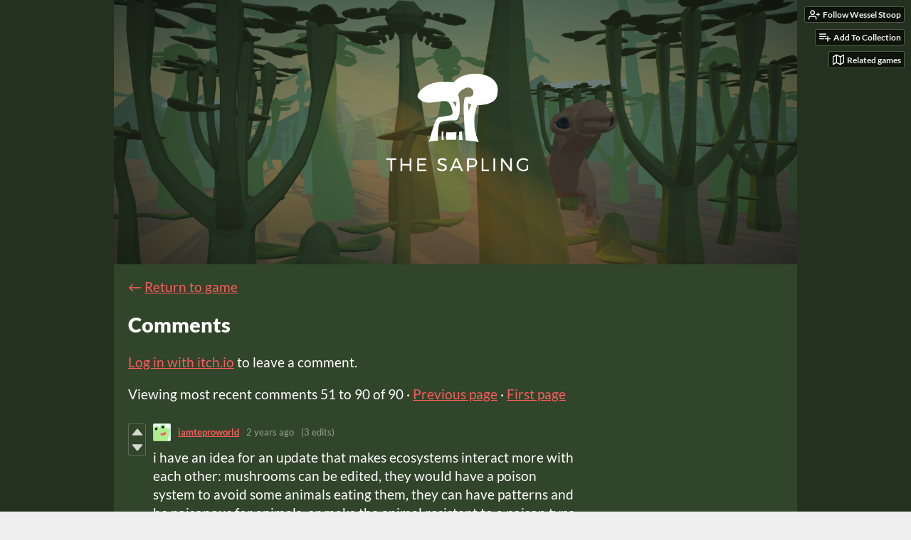

--- FILE ---
content_type: text/html
request_url: https://woseseltops.itch.io/thesapling/comments?after=0
body_size: 21319
content:
<!DOCTYPE HTML><html lang="en"><head><meta charset="UTF-8"/><meta content="#23311e" name="theme-color"/><meta property="og:image" content="https://img.itch.zone/aW1nLzI2Njg3NjcuZ2lm/originalm/mgcIwE.gif"/><link rel="icon" type="image/gif" href="https://img.itch.zone/aW1nLzI2Njg3NjcuZ2lm/32x32%23/Sb%2B%2BvP.gif"/><meta content="itch.io" property="og:site_name"/><meta content="4503599627724030" property="twitter:account_id"/><meta content="width=device-width, initial-scale=1" name="viewport"/><meta content="games/328633" name="itch:path"/><meta content="@itchio" name="twitter:site"/><meta content="Comments 40 to 1 of 90" name="twitter:title"/><meta content="A short simulation game where you design your own plants and animals, and put them in a world together. Available for Windows, Linux" name="twitter:description"/><meta content="summary_large_image" name="twitter:card"/><meta property="twitter:image" content="https://img.itch.zone/aW1nLzI2Njg3NjcuZ2lm/508x254%23mb/65gMLG.gif"/><meta content="https://woseseltops.itch.io/thesapling" name="twitter:url"/><title>Comments 40 to 1 of 90 - The Sapling by Wessel Stoop</title><meta name="csrf_token" value="WyJzYWN1IiwxNzY0MjkyMjU3LCJ5aDRUa2MwYVROanRDYjEiXQ==.FVOu9AsoQ/2OHofhTSlF4rQW/50=" /><link href="https://static.itch.io/game.css?1764282201" rel="stylesheet"/><script type="text/javascript">window.itchio_translations_url = 'https://static.itch.io/translations';</script><script type="text/javascript" src="https://static.itch.io/lib.min.js?1764282201"></script><script type="text/javascript" src="https://static.itch.io/bundle.min.js?1764282201"></script><script id="lib_react_src" data-src="https://static.itch.io/react.min.js?1764282201"></script><script type="text/javascript" src="https://static.itch.io/game.min.js?1764282201"></script><script type="text/javascript">I.current_user = null;I.subdomain = true;</script><script type="text/javascript">if (!window.location.hostname.match(/localhost/)) {      window.dataLayer = window.dataLayer || [];
      function gtag(){dataLayer.push(arguments);}
      gtag('js', new Date());
      gtag('config', "G-36R7NPBMLS", {});
      (function(d, t, s, m) {
        s = d.createElement(t);
        s.src = "https:\/\/www.googletagmanager.com\/gtag\/js?id=G-36R7NPBMLS";
        s.async = 1;
        m = d.getElementsByTagName(t)[0];
        m.parentNode.insertBefore(s, m);
      })(document, "script");
      }</script><style type="text/css" id="game_theme">:root{--itchio_ui_bg: #2f322e;--itchio_ui_bg_dark: #292c28}.wrapper{--itchio_font_family: Lato;--itchio_bg_color: #23311e;--itchio_bg2_color: rgba(49, 69, 43, 1);--itchio_bg2_sub: #44583e;--itchio_text_color: #ffffff;--itchio_link_color: #fa5c5c;--itchio_border_color: #546f4c;--itchio_button_color: #fa5c5c;--itchio_button_fg_color: #ffffff;--itchio_button_shadow_color: #e54747;background-color:#23311e;/*! */  /* */}.inner_column{color:#ffffff;font-family:Lato,Lato,LatoExtended,sans-serif;background-color:rgba(49, 69, 43, 1)}.inner_column ::selection{color:#ffffff;background:#fa5c5c}.inner_column ::-moz-selection{color:#ffffff;background:#fa5c5c}.inner_column h1,.inner_column h2,.inner_column h3,.inner_column h4,.inner_column h5,.inner_column h6{font-family:inherit;font-weight:900;color:inherit}.inner_column a,.inner_column .footer a{color:#fa5c5c}.inner_column .button,.inner_column .button:hover,.inner_column .button:active{background-color:#fa5c5c;color:#ffffff;text-shadow:0 1px 0px #e54747}.inner_column hr{background-color:#546f4c}.inner_column table{border-color:#546f4c}.inner_column .redactor-box .redactor-toolbar li a{color:#fa5c5c}.inner_column .redactor-box .redactor-toolbar li a:hover,.inner_column .redactor-box .redactor-toolbar li a:active,.inner_column .redactor-box .redactor-toolbar li a.redactor-act{background-color:#fa5c5c !important;color:#ffffff !important;text-shadow:0 1px 0px #e54747 !important}.inner_column .redactor-box .redactor-toolbar .re-button-tooltip{text-shadow:none}.game_frame{background:#44583e;/*! */  /* */}.game_frame .embed_info{background-color:rgba(49, 69, 43, 0.85)}.game_loading .loader_bar .loader_bar_slider{background-color:#fa5c5c}.view_game_page .reward_row,.view_game_page .bundle_row{border-color:#44583e !important}.view_game_page .game_info_panel_widget{background:rgba(68, 88, 62, 1)}.view_game_page .star_value .star_fill{color:#fa5c5c}.view_game_page .rewards .quantity_input{background:rgba(68, 88, 62, 1);border-color:rgba(255, 255, 255, 0.5);color:#ffffff}.view_game_page .right_col{display:block}.game_devlog_page li .meta_row .post_likes{border-color:#44583e}.game_devlog_post_page .post_like_button{box-shadow:inset 0 0 0 1px #546f4c}.game_comments_widget .community_post .post_footer a,.game_comments_widget .community_post .post_footer .vote_btn,.game_comments_widget .community_post .post_header .post_date a,.game_comments_widget .community_post .post_header .edit_message{color:rgba(255, 255, 255, 0.5)}.game_comments_widget .community_post .reveal_full_post_btn{background:linear-gradient(to bottom, transparent, #31452b 50%, #31452b);color:#fa5c5c}.game_comments_widget .community_post .post_votes{border-color:rgba(255, 255, 255, 0.2)}.game_comments_widget .community_post .post_votes .vote_btn:hover{background:rgba(255, 255, 255, 0.05)}.game_comments_widget .community_post .post_footer .vote_btn{border-color:rgba(255, 255, 255, 0.5)}.game_comments_widget .community_post .post_footer .vote_btn span{color:inherit}.game_comments_widget .community_post .post_footer .vote_btn:hover,.game_comments_widget .community_post .post_footer .vote_btn.voted{background-color:#fa5c5c;color:#ffffff;text-shadow:0 1px 0px #e54747;border-color:#fa5c5c}.game_comments_widget .form .redactor-box,.game_comments_widget .form .click_input,.game_comments_widget .form .forms_markdown_input_widget{border-color:rgba(255, 255, 255, 0.5);background:transparent}.game_comments_widget .form .redactor-layer,.game_comments_widget .form .redactor-toolbar,.game_comments_widget .form .click_input,.game_comments_widget .form .forms_markdown_input_widget{background:rgba(68, 88, 62, 1)}.game_comments_widget .form .forms_markdown_input_widget .markdown_toolbar button{color:inherit;opacity:0.6}.game_comments_widget .form .forms_markdown_input_widget .markdown_toolbar button:hover,.game_comments_widget .form .forms_markdown_input_widget .markdown_toolbar button:active{opacity:1;background-color:#fa5c5c !important;color:#ffffff !important;text-shadow:0 1px 0px #e54747 !important}.game_comments_widget .form .forms_markdown_input_widget .markdown_toolbar,.game_comments_widget .form .forms_markdown_input_widget li{border-color:rgba(255, 255, 255, 0.5)}.game_comments_widget .form textarea{border-color:rgba(255, 255, 255, 0.5);background:rgba(68, 88, 62, 1);color:inherit}.game_comments_widget .form .redactor-toolbar{border-color:rgba(255, 255, 255, 0.5)}.game_comments_widget .hint{color:rgba(255, 255, 255, 0.5)}.game_community_preview_widget .community_topic_row .topic_tag{background-color:#44583e}.footer .svgicon,.view_game_page .more_information_toggle .svgicon{fill:#ffffff !important}
</style></head><body data-host="itch.io" data-page_name="game.comments" class=" locale_en game_layout_widget layout_widget no_theme_toggle responsive"><ul id="user_tools" class="user_tools hidden"><li><a data-unfollow_url="https://woseseltops.itch.io/-/unfollow?source=game" data-follow_url="https://woseseltops.itch.io/-/follow?source=game" class="follow_user_btn action_btn" data-register_action="follow_user" data-user_id="1347260" href="https://itch.io/login"><svg viewBox="0 0 24 24" version="1.1" stroke-width="2" class="svgicon icon_user_plus on_follow" stroke-linejoin="round" fill="none" stroke-linecap="round" height="18" aria-hidden width="18" role="img" stroke="currentColor"><path d="M16 21v-2a4 4 0 0 0-4-4H5a4 4 0 0 0-4 4v2"></path><circle cx="8.5" cy="7" r="4"></circle><line x1="20" y1="8" x2="20" y2="14"></line><line x1="23" y1="11" x2="17" y2="11"></line></svg><svg viewBox="0 0 24 24" version="1.1" stroke-width="2" class="svgicon icon_user_check on_unfollow" stroke-linejoin="round" fill="none" stroke-linecap="round" height="18" aria-hidden width="18" role="img" stroke="currentColor"><path d="M16 21v-2a4 4 0 0 0-4-4H5a4 4 0 0 0-4 4v2"></path><circle cx="8.5" cy="7" r="4"></circle><polyline points="17 11 19 13 23 9"></polyline></svg><span class="on_follow"><span class="full_label">Follow Wessel Stoop</span><span class="mobile_label">Follow</span></span><span class="on_unfollow"><span class="full_label">Following Wessel Stoop</span><span class="mobile_label">Following</span></span></a></li><li><a class="action_btn add_to_collection_btn" href="https://itch.io/login"><svg viewBox="0 0 24 24" version="1.1" stroke-width="2" class="svgicon icon_collection_add2" stroke-linejoin="round" fill="none" stroke-linecap="round" height="18" aria-hidden width="18" role="img" stroke="currentColor"><path d="M 1,6 H 14" /><path d="M 1,11 H 14" /><path d="m 1,16 h 9" /><path d="M 18,11 V 21" /><path d="M 13,16 H 23" /></svg><span class="full_label">Add To Collection</span><span class="mobile_label">Collection</span></a></li><li class="community_link"><a class="action_btn" href="https://woseseltops.itch.io/thesapling#comments"><svg viewBox="0 0 24 24" version="1.1" stroke-width="2" class="svgicon icon_comment" stroke-linejoin="round" fill="none" stroke-linecap="round" height="18" aria-hidden width="18" role="img" stroke="currentColor"><path d="M21 15a2 2 0 0 1-2 2H7l-4 4V5a2 2 0 0 1 2-2h14a2 2 0 0 1 2 2z" /></svg>Comments</a></li><li class="devlog_link"><a class="action_btn" href="https://woseseltops.itch.io/thesapling/devlog"><svg viewBox="0 0 24 24" version="1.1" stroke-width="2" class="svgicon icon_news" stroke-linejoin="round" fill="none" stroke-linecap="round" height="18" aria-hidden width="18" role="img" stroke="currentColor"><rect x="1" y="3" width="22" height="18" rx="2" ry="2"></rect><line x1="6" y1="8" x2="18" y2="8"></line><line x1="6" y1="12" x2="18" y2="12"></line><line x1="6" y1="16" x2="18" y2="16"></line></svg>Devlog</a></li><li><a class="action_btn related_games_btn" data-label="related_btn" href="https://itch.io/games-like/328633/thesapling" target="_blank"><svg viewBox="0 0 24 24" version="1.1" stroke-width="2" class="svgicon icon_map" stroke-linejoin="round" fill="none" stroke-linecap="round" height="18" aria-hidden width="18" role="img" stroke="currentColor"><polygon points="1 6 1 22 8 18 16 22 23 18 23 2 16 6 8 2 1 6"></polygon><line x1="8" y1="2" x2="8" y2="18"></line><line x1="16" y1="6" x2="16" y2="22"></line></svg> <span class="full_label">Related games</span><span class="mobile_label">Related</span></a></li></ul><script type="text/javascript">new I.GameUserTools('#user_tools')</script><div id="wrapper" class="main wrapper"><div id="inner_column" class="inner_column size_very_large family_muli"><div id="header" class="header align_left has_image"><a href="https://woseseltops.itch.io/thesapling"><img alt="The Sapling" src="https://img.itch.zone/aW1nLzIxNjEyNzcucG5n/original/dE%2Bfu%2F.png"/></a><h1 itemprop="name" class="game_title">The Sapling</h1></div><div id="game_comments_3801334" class="game_comments_page page_widget base_widget"><p class="breadcrumbs"><a href="https://woseseltops.itch.io/thesapling">← <span class="text">Return to game</span></a></p><div id="game_comments_7618918" class="game_comments_widget base_widget"><h2 id="comments">Comments</h2><p class="form_placeholder"><a href="https://itch.io/login" data-register_action="comment">Log in with itch.io</a> to leave a comment.</p><div id="community_topic_posts_2766729" class="community_topic_posts_widget base_widget"><div class="topic_pager "><span class="page_label">Viewing most recent comments <nobr><span>51</span> to <span>90</span> of 90</nobr></span> · <a class="page_link" href="https://woseseltops.itch.io/thesapling/comments?after=40">Previous page</a> · <a class="page_link" href="https://woseseltops.itch.io/thesapling/comments">First page</a></div><div id="community_post_list_8568234" class="community_post_list_widget base_widget"><div class="community_post has_vote_column has_replies" id="post-8682383" data-post="{&quot;id&quot;:8682383,&quot;user_id&quot;:8901230}"><div id="first-post" class="post_anchor"></div><div class="post_grid"><div class="post_votes"><a class="vote_up_btn vote_btn" title="Vote up" href="https://itch.io/login" data-register_action="community_vote"><svg viewBox="0 0 24 24" version="1.1" class="svgicon icon_vote_up" aria-hidden width="20" role="img" height="20"><polygon points="2 18 12 6 22 18" /></svg></a> <a class="vote_down_btn vote_btn" title="Vote down" href="https://itch.io/login" data-register_action="community_vote"><svg viewBox="0 0 24 24" version="1.1" class="svgicon icon_vote_down" aria-hidden width="20" role="img" height="20"><polygon points="2 6 12 18 22 6" /></svg></a></div><a class="avatar_container" href="https://itch.io/profile/iamteproworld"><div class="post_avatar" style="background-image: url(/static/images/frog.png)"></div></a><div class="post_header"><span class="post_author"><a href="https://itch.io/profile/iamteproworld">iamteproworld</a></span><span class="post_date" title="2023-10-03 23:38:58"><a href="https://itch.io/post/8682383">2 years ago</a></span> <span class="edit_message">(3 edits)</span> <span class="vote_counts"></span></div><div class="post_content"><div class="post_body user_formatted" dir="auto"><p>i have an idea for an update that makes ecosystems interact more with each other: mushrooms can be edited, they would have&nbsp;a poison system to avoid some animals eating them, they can have patterns and be poisonous for animals, or&nbsp;make the animal resistant to a poison type or to lower or higher temperatures but animals will evolve to be resistant to that poison type or that temperature,&nbsp;that can unlock new body parts that can only evolve by eating mushrooms,&nbsp;they spread by spores which&nbsp; can attach to animals and each specific amount of seconds a mushroom will grow where the animal is in that current time, mushrooms can grow mycelium that can make plants help each other, like passing water to another plant that needs it, also mushroom spores can grow into moss, a new plant type like grass that can increase a place&#x27;s shallow water, which will mean that now places get dryer over time, then moss can evolve into grass or ferns and ferns&nbsp;can evolve onto&nbsp;plants. Plants will also change, making them instead of evolving seeds evolving spore droppers which are like mushroom spores, the spore droppers can evolve to drop more spores or evolve into seeds. And the last thing is a fruit growing animation, if a fruit is curved it will grow straight and then it will curve or a round fruit just growing bigger or a long fruit that gets longer, fruits changing colors while they grow like strawberries and that fruit poison is low and while the fruit gets older the poison intensity rises so animals have to eat the fruit while its still young and a sugar level for fruits that can make the fruit give more energy and body parts that make the animal more or less sugar resistant to absorb more sugar. I would like to see some or one of these features or something similar.</p></div><div class="post_footer"><a class="post_action reply_btn" data-register_action="community_reply" href="https://itch.io/login">Reply</a></div></div></div></div><div class="community_post_replies top_level_replies"><div class="community_post is_reply has_vote_column has_replies" id="post-8687078" data-post="{&quot;id&quot;:8687078,&quot;user_id&quot;:8901230}"><div class="post_grid"><div class="post_votes"><a class="vote_up_btn vote_btn" title="Vote up" href="https://itch.io/login" data-register_action="community_vote"><svg viewBox="0 0 24 24" version="1.1" class="svgicon icon_vote_up" aria-hidden width="20" role="img" height="20"><polygon points="2 18 12 6 22 18" /></svg></a> <a class="vote_down_btn vote_btn" title="Vote down" href="https://itch.io/login" data-register_action="community_vote"><svg viewBox="0 0 24 24" version="1.1" class="svgicon icon_vote_down" aria-hidden width="20" role="img" height="20"><polygon points="2 6 12 18 22 6" /></svg></a></div><a class="avatar_container" href="https://itch.io/profile/iamteproworld"><div class="post_avatar" style="background-image: url(/static/images/frog.png)"></div></a><div class="post_header"><span class="post_author"><a href="https://itch.io/profile/iamteproworld">iamteproworld</a></span><span class="post_date" title="2023-10-04 23:02:08"><a href="https://itch.io/post/8687078">2 years ago</a></span><span class="vote_counts"></span></div><div class="post_content"><div class="post_body user_formatted" dir="auto"><p>and also amphibian animals that can evolve from aquatic animals&nbsp;with special feet that can swim and walk and then evolve onto land animals or onto aquatic animals again but being able to stay more time in land, aquatic plants that are just plants that evolve back onto water and have leaves and flowers, also corals in the ocean that can evolve from algae and change color and size.</p></div><div class="post_footer"><a class="post_action reply_btn" data-register_action="community_reply" href="https://itch.io/login">Reply</a></div></div></div></div><div class="community_post_replies"><div class="community_post is_reply has_vote_column" id="post-8768280" data-post="{&quot;id&quot;:8768280,&quot;user_id&quot;:1347260}"><div class="post_grid"><div class="post_votes"><a class="vote_up_btn vote_btn" title="Vote up" href="https://itch.io/login" data-register_action="community_vote"><svg viewBox="0 0 24 24" version="1.1" class="svgicon icon_vote_up" aria-hidden width="20" role="img" height="20"><polygon points="2 18 12 6 22 18" /></svg></a> <a class="vote_down_btn vote_btn" title="Vote down" href="https://itch.io/login" data-register_action="community_vote"><svg viewBox="0 0 24 24" version="1.1" class="svgicon icon_vote_down" aria-hidden width="20" role="img" height="20"><polygon points="2 6 12 18 22 6" /></svg></a></div><a class="avatar_container" href="https://itch.io/profile/woseseltops"><div class="post_avatar" style="background-image: url(https://img.itch.zone/aW1nLzE2MjYyMzguanBn/25x25%23/Ygcb8R.jpg)"></div></a><div class="post_header"><span class="post_author"><a href="https://itch.io/profile/woseseltops">Wessel Stoop</a></span><span class="post_date" title="2023-10-23 12:07:22"><a href="https://itch.io/post/8768280">2 years ago</a></span><span class="vote_counts"></span></div><div class="post_content"><div class="post_body user_formatted" dir="auto"><p>Thank you for so many ideas! Without making promises, these are all ideas I like! I will now go and google &#x27;spore droppers&#x27; :)</p></div><div class="post_footer"><a class="post_action reply_btn" data-register_action="community_reply" href="https://itch.io/login">Reply</a></div></div></div></div><div class="community_post is_reply has_vote_column has_replies" id="post-8771007" data-post="{&quot;id&quot;:8771007,&quot;user_id&quot;:8901230}"><div class="post_grid"><div class="post_votes"><a class="vote_up_btn vote_btn" title="Vote up" href="https://itch.io/login" data-register_action="community_vote"><svg viewBox="0 0 24 24" version="1.1" class="svgicon icon_vote_up" aria-hidden width="20" role="img" height="20"><polygon points="2 18 12 6 22 18" /></svg></a> <a class="vote_down_btn vote_btn" title="Vote down" href="https://itch.io/login" data-register_action="community_vote"><svg viewBox="0 0 24 24" version="1.1" class="svgicon icon_vote_down" aria-hidden width="20" role="img" height="20"><polygon points="2 6 12 18 22 6" /></svg></a></div><a class="avatar_container" href="https://itch.io/profile/iamteproworld"><div class="post_avatar" style="background-image: url(/static/images/frog.png)"></div></a><div class="post_header"><span class="post_author"><a href="https://itch.io/profile/iamteproworld">iamteproworld</a></span><span class="post_date" title="2023-10-23 22:02:41"><a href="https://itch.io/post/8771007">2 years ago</a></span> <span class="edit_message">(1 edit)</span> <span class="vote_counts"></span></div><div class="post_content"><div class="post_body user_formatted" dir="auto"><p>with spore droppers i mean a body part for plants that drops spores because i dont think that those body parts even have a name</p></div><div class="post_footer"><a class="post_action reply_btn" data-register_action="community_reply" href="https://itch.io/login">Reply</a></div></div></div></div><div class="community_post_replies"><div class="community_post is_reply has_vote_column has_replies" id="post-8771532" data-post="{&quot;id&quot;:8771532,&quot;user_id&quot;:8901230}"><div class="post_grid"><div class="post_votes"><a class="vote_up_btn vote_btn" title="Vote up" href="https://itch.io/login" data-register_action="community_vote"><svg viewBox="0 0 24 24" version="1.1" class="svgicon icon_vote_up" aria-hidden width="20" role="img" height="20"><polygon points="2 18 12 6 22 18" /></svg></a> <a class="vote_down_btn vote_btn" title="Vote down" href="https://itch.io/login" data-register_action="community_vote"><svg viewBox="0 0 24 24" version="1.1" class="svgicon icon_vote_down" aria-hidden width="20" role="img" height="20"><polygon points="2 6 12 18 22 6" /></svg></a></div><a class="avatar_container" href="https://itch.io/profile/iamteproworld"><div class="post_avatar" style="background-image: url(/static/images/frog.png)"></div></a><div class="post_header"><span class="post_author"><a href="https://itch.io/profile/iamteproworld">iamteproworld</a></span><span class="post_date" title="2023-10-24 00:14:55"><a href="https://itch.io/post/8771532">2 years ago</a></span><span class="vote_counts"></span></div><div class="post_content"><div class="post_body user_formatted" dir="auto"><p>they could have a lot of like hairs in them like in real life in some images i have seen</p></div><div class="post_footer"><a class="post_action reply_btn" data-register_action="community_reply" href="https://itch.io/login">Reply</a></div></div></div></div><div class="community_post_replies"><div class="community_post is_reply has_vote_column" id="post-8778300" data-post="{&quot;id&quot;:8778300,&quot;user_id&quot;:8901230}"><div class="post_grid"><div class="post_votes"><a class="vote_up_btn vote_btn" title="Vote up" href="https://itch.io/login" data-register_action="community_vote"><svg viewBox="0 0 24 24" version="1.1" class="svgicon icon_vote_up" aria-hidden width="20" role="img" height="20"><polygon points="2 18 12 6 22 18" /></svg></a> <a class="vote_down_btn vote_btn" title="Vote down" href="https://itch.io/login" data-register_action="community_vote"><svg viewBox="0 0 24 24" version="1.1" class="svgicon icon_vote_down" aria-hidden width="20" role="img" height="20"><polygon points="2 6 12 18 22 6" /></svg></a></div><a class="avatar_container" href="https://itch.io/profile/iamteproworld"><div class="post_avatar" style="background-image: url(/static/images/frog.png)"></div></a><div class="post_header"><span class="post_author"><a href="https://itch.io/profile/iamteproworld">iamteproworld</a></span><span class="post_date" title="2023-10-24 23:45:38"><a href="https://itch.io/post/8778300">2 years ago</a></span> <span class="edit_message">(1 edit)</span> <span class="vote_counts"></span></div><div class="post_content"><div class="post_body user_formatted" dir="auto"><p>an example picture</p>
<p><img src="https://upload.wikimedia.org/wikipedia/commons/c/c6/Tree_Fern.jpg" loading="lazy"><br></p></div><div class="post_footer"><a class="post_action reply_btn" data-register_action="community_reply" href="https://itch.io/login">Reply</a></div></div></div></div></div></div></div></div><div class="community_post has_vote_column has_replies" id="post-8671159" data-post="{&quot;id&quot;:8671159,&quot;user_id&quot;:1623287}"><div class="post_grid"><div class="post_votes"><a class="vote_up_btn vote_btn" title="Vote up" href="https://itch.io/login" data-register_action="community_vote"><svg viewBox="0 0 24 24" version="1.1" class="svgicon icon_vote_up" aria-hidden width="20" role="img" height="20"><polygon points="2 18 12 6 22 18" /></svg></a> <a class="vote_down_btn vote_btn" title="Vote down" href="https://itch.io/login" data-register_action="community_vote"><svg viewBox="0 0 24 24" version="1.1" class="svgicon icon_vote_down" aria-hidden width="20" role="img" height="20"><polygon points="2 6 12 18 22 6" /></svg></a></div><a class="avatar_container" href="https://itch.io/profile/lorewise"><div class="post_avatar" style="background-image: url(https://img.itch.zone/aW1nLzIxMTY5NzEucG5n/25x25%23/a653Zv.png)"></div></a><div class="post_header"><span class="post_author"><a href="https://itch.io/profile/lorewise">Lorewise</a></span><span class="post_date" title="2023-10-02 01:19:48"><a href="https://itch.io/post/8671159">2 years ago</a></span><span class="vote_counts"></span></div><div class="post_content"><div class="post_body user_formatted" dir="auto"><p>I absolutely adore this game, but I keep on running into an issue in the tutorial game: at a certain point, everything seems to freeze, but I still have free motion and can click on and select things. The years do not pass, and nothing moves or interacts. I suspect this is because of my admittedly limited computer&#x27;s setup, but I just wanted to know if there was a way to avoid this.</p></div><div class="post_footer"><a class="post_action reply_btn" data-register_action="community_reply" href="https://itch.io/login">Reply</a></div></div></div></div><div class="community_post_replies top_level_replies"><div class="community_post is_reply has_vote_column" id="post-8768276" data-post="{&quot;id&quot;:8768276,&quot;user_id&quot;:1347260}"><div class="post_grid"><div class="post_votes"><a class="vote_up_btn vote_btn" title="Vote up" href="https://itch.io/login" data-register_action="community_vote"><svg viewBox="0 0 24 24" version="1.1" class="svgicon icon_vote_up" aria-hidden width="20" role="img" height="20"><polygon points="2 18 12 6 22 18" /></svg></a> <a class="vote_down_btn vote_btn" title="Vote down" href="https://itch.io/login" data-register_action="community_vote"><svg viewBox="0 0 24 24" version="1.1" class="svgicon icon_vote_down" aria-hidden width="20" role="img" height="20"><polygon points="2 6 12 18 22 6" /></svg></a></div><a class="avatar_container" href="https://itch.io/profile/woseseltops"><div class="post_avatar" style="background-image: url(https://img.itch.zone/aW1nLzE2MjYyMzguanBn/25x25%23/Ygcb8R.jpg)"></div></a><div class="post_header"><span class="post_author"><a href="https://itch.io/profile/woseseltops">Wessel Stoop</a></span><span class="post_date" title="2023-10-23 12:04:58"><a href="https://itch.io/post/8768276">2 years ago</a></span><span class="vote_counts"></span></div><div class="post_content"><div class="post_body user_formatted" dir="auto"><p>Hey Lorewise, thanks for your report! This sounds very much like the game ran into an internal problem. &nbsp;I might be able to see what is going on in a log file (C:\Program Files (x86)\Steam\steamapps\common\The Sapling\the_sapling_Data) or crash report (C:\Users\YOURUSERNAME\AppData\LocalLow\Wessel Stoop\The Sapling). Are you by any chance willing to send these to thesaplinggame@gmail.com ?</p></div><div class="post_footer"><a class="post_action reply_btn" data-register_action="community_reply" href="https://itch.io/login">Reply</a></div></div></div></div></div><div class="community_post has_vote_column has_replies" id="post-8670859" data-post="{&quot;id&quot;:8670859,&quot;user_id&quot;:8919167}"><div class="post_grid"><div class="post_votes"><a class="vote_up_btn vote_btn" title="Vote up" href="https://itch.io/login" data-register_action="community_vote"><svg viewBox="0 0 24 24" version="1.1" class="svgicon icon_vote_up" aria-hidden width="20" role="img" height="20"><polygon points="2 18 12 6 22 18" /></svg></a> <a class="vote_down_btn vote_btn" title="Vote down" href="https://itch.io/login" data-register_action="community_vote"><svg viewBox="0 0 24 24" version="1.1" class="svgicon icon_vote_down" aria-hidden width="20" role="img" height="20"><polygon points="2 6 12 18 22 6" /></svg></a></div><a class="avatar_container" href="https://itch.io/profile/krory90"><div class="post_avatar" style="background-image: url(https://img.itch.zone/aW1nLzEzNTg0NDYzLnBuZw==/25x25%23/5q78mO.png)"></div></a><div class="post_header"><span class="post_author"><a href="https://itch.io/profile/krory90">krory90</a></span><span class="post_date" title="2023-10-01 23:57:10"><a href="https://itch.io/post/8670859">2 years ago</a></span> <span class="edit_message">(1 edit)</span> <span class="vote_counts"></span></div><div class="post_content"><div class="post_body user_formatted" dir="auto"><p>when i try to play for first time with the plant i cant because it says the ocean depth is not enotuh so will not survive i dont know what to do i cant edit it and i cant edit the terrain, please help, i just want to play sandbox i will learn on the while im playing to be honest i dont want to play this one about the plant is becoming a headache to know why the ocean is too depth :S</p></div><div class="post_footer"><a class="post_action reply_btn" data-register_action="community_reply" href="https://itch.io/login">Reply</a></div></div></div></div><div class="community_post_replies top_level_replies"><div class="community_post is_reply has_vote_column" id="post-8768275" data-post="{&quot;id&quot;:8768275,&quot;user_id&quot;:1347260}"><div class="post_grid"><div class="post_votes"><a class="vote_up_btn vote_btn" title="Vote up" href="https://itch.io/login" data-register_action="community_vote"><svg viewBox="0 0 24 24" version="1.1" class="svgicon icon_vote_up" aria-hidden width="20" role="img" height="20"><polygon points="2 18 12 6 22 18" /></svg></a> <a class="vote_down_btn vote_btn" title="Vote down" href="https://itch.io/login" data-register_action="community_vote"><svg viewBox="0 0 24 24" version="1.1" class="svgicon icon_vote_down" aria-hidden width="20" role="img" height="20"><polygon points="2 6 12 18 22 6" /></svg></a></div><a class="avatar_container" href="https://itch.io/profile/woseseltops"><div class="post_avatar" style="background-image: url(https://img.itch.zone/aW1nLzE2MjYyMzguanBn/25x25%23/Ygcb8R.jpg)"></div></a><div class="post_header"><span class="post_author"><a href="https://itch.io/profile/woseseltops">Wessel Stoop</a></span><span class="post_date" title="2023-10-23 12:03:55"><a href="https://itch.io/post/8768275">2 years ago</a></span><span class="vote_counts"></span></div><div class="post_content"><div class="post_body user_formatted" dir="auto"><p>Hey Krory90, the game only makes you go through the first scenario to avoid the sandbox being too overwhelming. If you want to place an alga, and the game says the ocean depth is not correct, you can either make it &#x27;longer&#x27; (dragging up the red arrow in the editor) or shorter (dragging down the red arrow)... does that help?</p></div><div class="post_footer"><a class="post_action reply_btn" data-register_action="community_reply" href="https://itch.io/login">Reply</a></div></div></div></div></div><div class="community_post has_vote_column has_replies" id="post-8656187" data-post="{&quot;id&quot;:8656187,&quot;user_id&quot;:8616581}"><div class="post_grid"><div class="post_votes"><a class="vote_up_btn vote_btn" title="Vote up" href="https://itch.io/login" data-register_action="community_vote"><svg viewBox="0 0 24 24" version="1.1" class="svgicon icon_vote_up" aria-hidden width="20" role="img" height="20"><polygon points="2 18 12 6 22 18" /></svg></a> <a class="vote_down_btn vote_btn" title="Vote down" href="https://itch.io/login" data-register_action="community_vote"><svg viewBox="0 0 24 24" version="1.1" class="svgicon icon_vote_down" aria-hidden width="20" role="img" height="20"><polygon points="2 6 12 18 22 6" /></svg></a></div><a class="avatar_container" href="https://itch.io/profile/gael-guble"><div class="post_avatar" style="background-image: url(/static/images/frog-cyan.png)"></div></a><div class="post_header"><span class="post_author"><a href="https://itch.io/profile/gael-guble">Gael_Guble</a></span><span class="post_date" title="2023-09-29 06:43:12"><a href="https://itch.io/post/8656187">2 years ago</a></span><span class="vote_counts"></span></div><div class="post_content"><div class="post_body user_formatted" dir="auto"><p>MAKE GAME FOR MAC, OR ELSE I WILL:</p><p><a href="https://www.google.com/url?sa=i&url=https%3A%2F%2Ftenor.com%2Fview%2Ffade-away-oooooooooooo-aga-emoji-crumble-gif-20008708&psig=AOvVaw15-_1ishaAuoHe89cJWacQ&ust=1696055814034000&source=images&cd=vfe&opi=89978449&ved=0CA8QjRxqFwoTCPCY0reaz4EDFQAAAAAdAAAAABAQ" target="_blank" referrerpolicy="origin" rel="nofollow noopener"><img src="https://media.tenor.com/izTNkY2BgkAAAAAC/fade-away-oooooooooooo.gif" alt="Fade Away Oooooooooooo GIF - Fade Away Oooooooooooo Aga - Discover & Share GIFs" style="min-height: 0px; min-width: 0px; width: 417px; background-color: rgb(255, 255, 255); max-width: 498px; height: 390px; margin: 0px" loading="lazy"><img alt="Fade Away Oooooooooooo GIF - Fade Away Oooooooooooo Aga - Discover & Share GIFs" style="min-height: 0px; min-width: 0px; width: 417px; max-width: 498px; height: 390px; margin: 0px" loading="lazy"></a></p></div><div class="post_footer"><a class="post_action reply_btn" data-register_action="community_reply" href="https://itch.io/login">Reply</a></div></div></div></div><div class="community_post_replies top_level_replies"><div class="community_post is_reply has_vote_column" id="post-8768061" data-post="{&quot;id&quot;:8768061,&quot;user_id&quot;:1347260}"><div class="post_grid"><div class="post_votes"><a class="vote_up_btn vote_btn" title="Vote up" href="https://itch.io/login" data-register_action="community_vote"><svg viewBox="0 0 24 24" version="1.1" class="svgicon icon_vote_up" aria-hidden width="20" role="img" height="20"><polygon points="2 18 12 6 22 18" /></svg></a> <a class="vote_down_btn vote_btn" title="Vote down" href="https://itch.io/login" data-register_action="community_vote"><svg viewBox="0 0 24 24" version="1.1" class="svgicon icon_vote_down" aria-hidden width="20" role="img" height="20"><polygon points="2 6 12 18 22 6" /></svg></a></div><a class="avatar_container" href="https://itch.io/profile/woseseltops"><div class="post_avatar" style="background-image: url(https://img.itch.zone/aW1nLzE2MjYyMzguanBn/25x25%23/Ygcb8R.jpg)"></div></a><div class="post_header"><span class="post_author"><a href="https://itch.io/profile/woseseltops">Wessel Stoop</a></span><span class="post_date" title="2023-10-23 10:58:21"><a href="https://itch.io/post/8768061">2 years ago</a></span><span class="vote_counts"></span></div><div class="post_content"><div class="post_body user_formatted" dir="auto"><p>Thanks for your input! There FAQ also addresses this if you&#x27;re interested:&nbsp;<a href="https://thesaplinggame.com/faq" referrerpolicy="origin" rel="nofollow noopener">https://thesaplinggame.com/faq</a></p></div><div class="post_footer"><a class="post_action reply_btn" data-register_action="community_reply" href="https://itch.io/login">Reply</a></div></div></div></div></div><div class="community_post has_vote_column has_replies" id="post-8573594" data-post="{&quot;id&quot;:8573594,&quot;user_id&quot;:8811987}"><div class="post_grid"><div class="post_votes"><a class="vote_up_btn vote_btn" title="Vote up" href="https://itch.io/login" data-register_action="community_vote"><svg viewBox="0 0 24 24" version="1.1" class="svgicon icon_vote_up" aria-hidden width="20" role="img" height="20"><polygon points="2 18 12 6 22 18" /></svg></a> <a class="vote_down_btn vote_btn" title="Vote down" href="https://itch.io/login" data-register_action="community_vote"><svg viewBox="0 0 24 24" version="1.1" class="svgicon icon_vote_down" aria-hidden width="20" role="img" height="20"><polygon points="2 6 12 18 22 6" /></svg></a></div><a class="avatar_container" href="https://itch.io/profile/cedic-farnham"><div class="post_avatar" style="background-image: url(https://img.itch.zone/aW1nLzEzNDMzMTc2LmpwZw==/25x25%23/g1qREM.jpg)"></div></a><div class="post_header"><span class="post_author"><a href="https://itch.io/profile/cedic-farnham">Cedy</a></span><span class="post_date" title="2023-09-13 03:16:29"><a href="https://itch.io/post/8573594">2 years ago</a></span> <span class="edit_message">(1 edit)</span> <span class="vote_counts"></span></div><div class="post_content"><div class="post_body user_formatted" dir="auto"><p>Idea: once the game is more done you could make it mobile friendly to reach out to more new players, it doesn&#x27;t have to be free it could still cost money but yeah.</p></div><div class="post_footer"><a class="post_action reply_btn" data-register_action="community_reply" href="https://itch.io/login">Reply</a></div></div></div></div><div class="community_post_replies top_level_replies"><div class="community_post is_reply has_vote_column" id="post-8768060" data-post="{&quot;id&quot;:8768060,&quot;user_id&quot;:1347260}"><div class="post_grid"><div class="post_votes"><a class="vote_up_btn vote_btn" title="Vote up" href="https://itch.io/login" data-register_action="community_vote"><svg viewBox="0 0 24 24" version="1.1" class="svgicon icon_vote_up" aria-hidden width="20" role="img" height="20"><polygon points="2 18 12 6 22 18" /></svg></a> <a class="vote_down_btn vote_btn" title="Vote down" href="https://itch.io/login" data-register_action="community_vote"><svg viewBox="0 0 24 24" version="1.1" class="svgicon icon_vote_down" aria-hidden width="20" role="img" height="20"><polygon points="2 6 12 18 22 6" /></svg></a></div><a class="avatar_container" href="https://itch.io/profile/woseseltops"><div class="post_avatar" style="background-image: url(https://img.itch.zone/aW1nLzE2MjYyMzguanBn/25x25%23/Ygcb8R.jpg)"></div></a><div class="post_header"><span class="post_author"><a href="https://itch.io/profile/woseseltops">Wessel Stoop</a></span><span class="post_date" title="2023-10-23 10:58:15"><a href="https://itch.io/post/8768060">2 years ago</a></span><span class="vote_counts"></span></div><div class="post_content"><div class="post_body user_formatted" dir="auto"><p>Thanks for your input! There FAQ also addresses this if you&#x27;re interested:&nbsp;<a href="https://thesaplinggame.com/faq" referrerpolicy="origin" rel="nofollow noopener">https://thesaplinggame.com/faq</a></p></div><div class="post_footer"><a class="post_action reply_btn" data-register_action="community_reply" href="https://itch.io/login">Reply</a></div></div></div></div></div><div class="community_post has_vote_column has_replies" id="post-8542631" data-post="{&quot;id&quot;:8542631,&quot;user_id&quot;:8775102}"><div class="post_grid"><div class="post_votes"><a class="vote_up_btn vote_btn" title="Vote up" href="https://itch.io/login" data-register_action="community_vote"><svg viewBox="0 0 24 24" version="1.1" class="svgicon icon_vote_up" aria-hidden width="20" role="img" height="20"><polygon points="2 18 12 6 22 18" /></svg></a> <a class="vote_down_btn vote_btn" title="Vote down" href="https://itch.io/login" data-register_action="community_vote"><svg viewBox="0 0 24 24" version="1.1" class="svgicon icon_vote_down" aria-hidden width="20" role="img" height="20"><polygon points="2 6 12 18 22 6" /></svg></a></div><a class="avatar_container" href="https://itch.io/profile/fundingmissions"><div class="post_avatar" style="background-image: url(/static/images/frog-red.png)"></div></a><div class="post_header"><span class="post_author"><a href="https://itch.io/profile/fundingmissions">fundingmissions</a></span><span class="post_date" title="2023-09-05 23:15:09"><a href="https://itch.io/post/8542631">2 years ago</a></span><span class="vote_counts"><span class="upvotes">(+1)</span><span class="downvotes">(-1)</span></span></div><div class="post_content"><div class="post_body user_formatted" dir="auto"><p>Hi, I just bought the latest version on Windows. The rotate control doesn&#x27;t really work. I&nbsp;got it to work briefly but then it failed again. This happens in full screen and &quot;windowed&quot;&nbsp;versions. I also recommend adding a dedicated rotate button and control options menu. Thank you<br></p></div><div class="post_footer"><a class="post_action reply_btn" data-register_action="community_reply" href="https://itch.io/login">Reply</a></div></div></div></div><div class="community_post_replies top_level_replies"><div class="community_post is_reply has_vote_column" id="post-8768057" data-post="{&quot;id&quot;:8768057,&quot;user_id&quot;:1347260}"><div class="post_grid"><div class="post_votes"><a class="vote_up_btn vote_btn" title="Vote up" href="https://itch.io/login" data-register_action="community_vote"><svg viewBox="0 0 24 24" version="1.1" class="svgicon icon_vote_up" aria-hidden width="20" role="img" height="20"><polygon points="2 18 12 6 22 18" /></svg></a> <a class="vote_down_btn vote_btn" title="Vote down" href="https://itch.io/login" data-register_action="community_vote"><svg viewBox="0 0 24 24" version="1.1" class="svgicon icon_vote_down" aria-hidden width="20" role="img" height="20"><polygon points="2 6 12 18 22 6" /></svg></a></div><a class="avatar_container" href="https://itch.io/profile/woseseltops"><div class="post_avatar" style="background-image: url(https://img.itch.zone/aW1nLzE2MjYyMzguanBn/25x25%23/Ygcb8R.jpg)"></div></a><div class="post_header"><span class="post_author"><a href="https://itch.io/profile/woseseltops">Wessel Stoop</a></span><span class="post_date" title="2023-10-23 10:57:35"><a href="https://itch.io/post/8768057">2 years ago</a></span><span class="vote_counts"></span></div><div class="post_content"><div class="post_body user_formatted" dir="auto"><p>Thanks for your feedback! What &#x27;rotate control&#x27; are you referring to exactly?&nbsp;The camera in the editor perhaps?</p></div><div class="post_footer"><a class="post_action reply_btn" data-register_action="community_reply" href="https://itch.io/login">Reply</a></div></div></div></div></div><div class="community_post has_vote_column has_replies" id="post-8519453" data-post="{&quot;id&quot;:8519453,&quot;user_id&quot;:8566229}"><div class="post_grid"><div class="post_votes"><a class="vote_up_btn vote_btn" title="Vote up" href="https://itch.io/login" data-register_action="community_vote"><svg viewBox="0 0 24 24" version="1.1" class="svgicon icon_vote_up" aria-hidden width="20" role="img" height="20"><polygon points="2 18 12 6 22 18" /></svg></a> <a class="vote_down_btn vote_btn" title="Vote down" href="https://itch.io/login" data-register_action="community_vote"><svg viewBox="0 0 24 24" version="1.1" class="svgicon icon_vote_down" aria-hidden width="20" role="img" height="20"><polygon points="2 6 12 18 22 6" /></svg></a></div><a class="avatar_container" href="https://itch.io/profile/babuabu"><div class="post_avatar" style="background-image: url(/static/images/frog-blue.png)"></div></a><div class="post_header"><span class="post_author"><a href="https://itch.io/profile/babuabu">babuabu</a></span><span class="post_date" title="2023-09-01 15:20:35"><a href="https://itch.io/post/8519453">2 years ago</a></span><span class="vote_counts"><span class="upvotes">(+1)</span></span></div><div class="post_content"><div class="post_body user_formatted" dir="auto"><p>what are the requirements to be able to play like do you need a graphics card or a lot of storage?</p></div><div class="post_footer"><a class="post_action reply_btn" data-register_action="community_reply" href="https://itch.io/login">Reply</a></div></div></div></div><div class="community_post_replies top_level_replies"><div class="community_post is_reply has_vote_column has_replies" id="post-8519488" data-post="{&quot;id&quot;:8519488,&quot;user_id&quot;:8566229}"><div class="post_grid"><div class="post_votes"><a class="vote_up_btn vote_btn" title="Vote up" href="https://itch.io/login" data-register_action="community_vote"><svg viewBox="0 0 24 24" version="1.1" class="svgicon icon_vote_up" aria-hidden width="20" role="img" height="20"><polygon points="2 18 12 6 22 18" /></svg></a> <a class="vote_down_btn vote_btn" title="Vote down" href="https://itch.io/login" data-register_action="community_vote"><svg viewBox="0 0 24 24" version="1.1" class="svgicon icon_vote_down" aria-hidden width="20" role="img" height="20"><polygon points="2 6 12 18 22 6" /></svg></a></div><a class="avatar_container" href="https://itch.io/profile/babuabu"><div class="post_avatar" style="background-image: url(/static/images/frog-blue.png)"></div></a><div class="post_header"><span class="post_author"><a href="https://itch.io/profile/babuabu">babuabu</a></span><span class="post_date" title="2023-09-01 15:28:37"><a href="https://itch.io/post/8519488">2 years ago</a></span><span class="vote_counts"><span class="upvotes">(+1)</span></span></div><div class="post_content"><div class="post_body user_formatted" dir="auto"><p>And also a demo I kind of would like&nbsp; so you get the feel of the game before you buy it and it has it so you can only play for 50 minutes</p></div><div class="post_footer"><a class="post_action reply_btn" data-register_action="community_reply" href="https://itch.io/login">Reply</a></div></div></div></div><div class="community_post_replies"><div class="community_post is_reply has_vote_column" id="post-8768055" data-post="{&quot;id&quot;:8768055,&quot;user_id&quot;:1347260}"><div class="post_grid"><div class="post_votes"><a class="vote_up_btn vote_btn" title="Vote up" href="https://itch.io/login" data-register_action="community_vote"><svg viewBox="0 0 24 24" version="1.1" class="svgicon icon_vote_up" aria-hidden width="20" role="img" height="20"><polygon points="2 18 12 6 22 18" /></svg></a> <a class="vote_down_btn vote_btn" title="Vote down" href="https://itch.io/login" data-register_action="community_vote"><svg viewBox="0 0 24 24" version="1.1" class="svgicon icon_vote_down" aria-hidden width="20" role="img" height="20"><polygon points="2 6 12 18 22 6" /></svg></a></div><a class="avatar_container" href="https://itch.io/profile/woseseltops"><div class="post_avatar" style="background-image: url(https://img.itch.zone/aW1nLzE2MjYyMzguanBn/25x25%23/Ygcb8R.jpg)"></div></a><div class="post_header"><span class="post_author"><a href="https://itch.io/profile/woseseltops">Wessel Stoop</a></span><span class="post_date" title="2023-10-23 10:56:47"><a href="https://itch.io/post/8768055">2 years ago</a></span><span class="vote_counts"></span></div><div class="post_content"><div class="post_body user_formatted" dir="auto"><p>Thanks for your input, much appreciated!</p></div><div class="post_footer"><a class="post_action reply_btn" data-register_action="community_reply" href="https://itch.io/login">Reply</a></div></div></div></div></div><div class="community_post is_reply has_vote_column" id="post-8768054" data-post="{&quot;id&quot;:8768054,&quot;user_id&quot;:1347260}"><div class="post_grid"><div class="post_votes"><a class="vote_up_btn vote_btn" title="Vote up" href="https://itch.io/login" data-register_action="community_vote"><svg viewBox="0 0 24 24" version="1.1" class="svgicon icon_vote_up" aria-hidden width="20" role="img" height="20"><polygon points="2 18 12 6 22 18" /></svg></a> <a class="vote_down_btn vote_btn" title="Vote down" href="https://itch.io/login" data-register_action="community_vote"><svg viewBox="0 0 24 24" version="1.1" class="svgicon icon_vote_down" aria-hidden width="20" role="img" height="20"><polygon points="2 6 12 18 22 6" /></svg></a></div><a class="avatar_container" href="https://itch.io/profile/woseseltops"><div class="post_avatar" style="background-image: url(https://img.itch.zone/aW1nLzE2MjYyMzguanBn/25x25%23/Ygcb8R.jpg)"></div></a><div class="post_header"><span class="post_author"><a href="https://itch.io/profile/woseseltops">Wessel Stoop</a></span><span class="post_date" title="2023-10-23 10:56:34"><a href="https://itch.io/post/8768054">2 years ago</a></span><span class="vote_counts"></span></div><div class="post_content"><div class="post_body user_formatted" dir="auto"><p>I notice that players with smaller amounts of RAM have crashes more often, but other than that the performance is mostly determined by the map size and less by the hardware ;)</p></div><div class="post_footer"><a class="post_action reply_btn" data-register_action="community_reply" href="https://itch.io/login">Reply</a></div></div></div></div></div><div class="community_post has_vote_column" id="post-8503922" data-post="{&quot;id&quot;:8503922,&quot;user_id&quot;:5362334}"><div class="post_grid"><div class="post_votes"><a class="vote_up_btn vote_btn" title="Vote up" href="https://itch.io/login" data-register_action="community_vote"><svg viewBox="0 0 24 24" version="1.1" class="svgicon icon_vote_up" aria-hidden width="20" role="img" height="20"><polygon points="2 18 12 6 22 18" /></svg></a> <a class="vote_down_btn vote_btn" title="Vote down" href="https://itch.io/login" data-register_action="community_vote"><svg viewBox="0 0 24 24" version="1.1" class="svgicon icon_vote_down" aria-hidden width="20" role="img" height="20"><polygon points="2 6 12 18 22 6" /></svg></a></div><a class="avatar_container" href="https://itch.io/profile/recrofnead"><div class="post_avatar" style="background-image: url(https://img.itch.zone/aW1nLzc5NzAyMDMucG5n/25x25%23/jhB5r2.png)"></div></a><div class="post_header"><span class="post_author"><a href="https://itch.io/profile/recrofnead">ReCrofnead</a></span><span class="post_date" title="2023-08-29 21:55:01"><a href="https://itch.io/post/8503922">2 years ago</a></span> <span class="edit_message">(1 edit)</span> <span class="vote_counts"></span></div><div class="post_content"><div class="post_body user_formatted" dir="auto"><p>I&#x27;m really excited for the incoming update mentioned in the devlog, it looks really cool!</p></div><div class="post_footer"><a class="post_action reply_btn" data-register_action="community_reply" href="https://itch.io/login">Reply</a></div></div></div></div><div class="community_post has_vote_column has_replies" id="post-8432148" data-post="{&quot;id&quot;:8432148,&quot;user_id&quot;:7998901}"><div class="post_grid"><div class="post_votes"><a class="vote_up_btn vote_btn" title="Vote up" href="https://itch.io/login" data-register_action="community_vote"><svg viewBox="0 0 24 24" version="1.1" class="svgicon icon_vote_up" aria-hidden width="20" role="img" height="20"><polygon points="2 18 12 6 22 18" /></svg></a> <a class="vote_down_btn vote_btn" title="Vote down" href="https://itch.io/login" data-register_action="community_vote"><svg viewBox="0 0 24 24" version="1.1" class="svgicon icon_vote_down" aria-hidden width="20" role="img" height="20"><polygon points="2 6 12 18 22 6" /></svg></a></div><a class="avatar_container" href="https://itch.io/profile/baguettedev"><div class="post_avatar" style="background-image: url(https://img.itch.zone/aW1nLzExOTc5MDIwLnBuZw==/25x25%23/ov0WIW.png)"></div></a><div class="post_header"><span class="post_author"><a href="https://itch.io/profile/baguettedev">BaguetteDev</a></span><span class="post_date" title="2023-08-18 19:45:01"><a href="https://itch.io/post/8432148">2 years ago</a></span><span class="vote_counts"><span class="upvotes">(+2)</span></span></div><div class="post_content"><div class="post_body user_formatted" dir="auto"><p>Hey, don&#x27;t listen to what others are saying, what you&#x27;re creating is incredibly cool! I&#x27;m sure this game has a great future! It&#x27;s even more impressing that it&#x27;s made by an indie developer!</p></div><div class="post_footer"><a class="post_action reply_btn" data-register_action="community_reply" href="https://itch.io/login">Reply</a></div></div></div></div><div class="community_post_replies top_level_replies"><div class="community_post is_reply has_vote_column" id="post-8448063" data-post="{&quot;id&quot;:8448063,&quot;user_id&quot;:1347260}"><div class="post_grid"><div class="post_votes"><a class="vote_up_btn vote_btn" title="Vote up" href="https://itch.io/login" data-register_action="community_vote"><svg viewBox="0 0 24 24" version="1.1" class="svgicon icon_vote_up" aria-hidden width="20" role="img" height="20"><polygon points="2 18 12 6 22 18" /></svg></a> <a class="vote_down_btn vote_btn" title="Vote down" href="https://itch.io/login" data-register_action="community_vote"><svg viewBox="0 0 24 24" version="1.1" class="svgicon icon_vote_down" aria-hidden width="20" role="img" height="20"><polygon points="2 6 12 18 22 6" /></svg></a></div><a class="avatar_container" href="https://itch.io/profile/woseseltops"><div class="post_avatar" style="background-image: url(https://img.itch.zone/aW1nLzE2MjYyMzguanBn/25x25%23/Ygcb8R.jpg)"></div></a><div class="post_header"><span class="post_author"><a href="https://itch.io/profile/woseseltops">Wessel Stoop</a></span><span class="post_date" title="2023-08-21 10:14:55"><a href="https://itch.io/post/8448063">2 years ago</a></span><span class="vote_counts"></span></div><div class="post_content"><div class="post_body user_formatted" dir="auto"><p>&lt;3</p></div><div class="post_footer"><a class="post_action reply_btn" data-register_action="community_reply" href="https://itch.io/login">Reply</a></div></div></div></div></div><div class="community_post has_vote_column has_replies" id="post-8260114" data-post="{&quot;id&quot;:8260114,&quot;user_id&quot;:8495491}"><div class="post_grid"><div class="post_votes"><a class="vote_up_btn vote_btn" title="Vote up" href="https://itch.io/login" data-register_action="community_vote"><svg viewBox="0 0 24 24" version="1.1" class="svgicon icon_vote_up" aria-hidden width="20" role="img" height="20"><polygon points="2 18 12 6 22 18" /></svg></a> <a class="vote_down_btn vote_btn" title="Vote down" href="https://itch.io/login" data-register_action="community_vote"><svg viewBox="0 0 24 24" version="1.1" class="svgicon icon_vote_down" aria-hidden width="20" role="img" height="20"><polygon points="2 6 12 18 22 6" /></svg></a></div><a class="avatar_container" href="https://itch.io/profile/imabottomfeeder"><div class="post_avatar" style="background-image: url(/static/images/frog-cyan.png)"></div></a><div class="post_header"><span class="post_author"><a href="https://itch.io/profile/imabottomfeeder">ImaBottomfeeder</a></span><span class="post_date" title="2023-07-21 17:49:46"><a href="https://itch.io/post/8260114">2 years ago</a></span><span class="vote_counts"></span></div><div class="post_content"><div class="post_body user_formatted" dir="auto"><p>You should add a new kind of creature, viruses. Viruses could be represented by particles in the air and could spice up any ecosystem</p></div><div class="post_footer"><a class="post_action reply_btn" data-register_action="community_reply" href="https://itch.io/login">Reply</a></div></div></div></div><div class="community_post_replies top_level_replies"><div class="community_post is_reply has_vote_column" id="post-8277777" data-post="{&quot;id&quot;:8277777,&quot;user_id&quot;:1347260}"><div class="post_grid"><div class="post_votes"><a class="vote_up_btn vote_btn" title="Vote up" href="https://itch.io/login" data-register_action="community_vote"><svg viewBox="0 0 24 24" version="1.1" class="svgicon icon_vote_up" aria-hidden width="20" role="img" height="20"><polygon points="2 18 12 6 22 18" /></svg></a> <a class="vote_down_btn vote_btn" title="Vote down" href="https://itch.io/login" data-register_action="community_vote"><svg viewBox="0 0 24 24" version="1.1" class="svgicon icon_vote_down" aria-hidden width="20" role="img" height="20"><polygon points="2 6 12 18 22 6" /></svg></a></div><a class="avatar_container" href="https://itch.io/profile/woseseltops"><div class="post_avatar" style="background-image: url(https://img.itch.zone/aW1nLzE2MjYyMzguanBn/25x25%23/Ygcb8R.jpg)"></div></a><div class="post_header"><span class="post_author"><a href="https://itch.io/profile/woseseltops">Wessel Stoop</a></span><span class="post_date" title="2023-07-24 13:00:26"><a href="https://itch.io/post/8277777">2 years ago</a></span><span class="vote_counts"><span class="upvotes">(+1)</span></span></div><div class="post_content"><div class="post_body user_formatted" dir="auto"><p>Without making promises, it&#x27;s an idea I like, thanks!</p></div><div class="post_footer"><a class="post_action reply_btn" data-register_action="community_reply" href="https://itch.io/login">Reply</a></div></div></div></div></div><div class="community_post has_vote_column has_replies" id="post-8118083" data-post="{&quot;id&quot;:8118083,&quot;user_id&quot;:8264477}"><div class="post_grid"><div class="post_votes"><a class="vote_up_btn vote_btn" title="Vote up" href="https://itch.io/login" data-register_action="community_vote"><svg viewBox="0 0 24 24" version="1.1" class="svgicon icon_vote_up" aria-hidden width="20" role="img" height="20"><polygon points="2 18 12 6 22 18" /></svg></a> <a class="vote_down_btn vote_btn" title="Vote down" href="https://itch.io/login" data-register_action="community_vote"><svg viewBox="0 0 24 24" version="1.1" class="svgicon icon_vote_down" aria-hidden width="20" role="img" height="20"><polygon points="2 6 12 18 22 6" /></svg></a></div><a class="avatar_container" href="https://itch.io/profile/turtlecroc-667"><div class="post_avatar" style="background-image: url(/static/images/frog-red.png)"></div></a><div class="post_header"><span class="post_author"><a href="https://itch.io/profile/turtlecroc-667">TurtleCroc_667</a></span><span class="post_date" title="2023-07-10 11:21:39"><a href="https://itch.io/post/8118083">2 years ago</a></span><span class="vote_counts"></span></div><div class="post_content"><div class="post_body user_formatted" dir="auto"><p>can you make pay yourself and have Discord plz</p></div><div class="post_footer"><a class="post_action reply_btn" data-register_action="community_reply" href="https://itch.io/login">Reply</a></div></div></div></div><div class="community_post_replies top_level_replies"><div class="community_post is_reply has_vote_column has_replies" id="post-8185682" data-post="{&quot;id&quot;:8185682,&quot;user_id&quot;:1347260}"><div class="post_grid"><div class="post_votes"><a class="vote_up_btn vote_btn" title="Vote up" href="https://itch.io/login" data-register_action="community_vote"><svg viewBox="0 0 24 24" version="1.1" class="svgicon icon_vote_up" aria-hidden width="20" role="img" height="20"><polygon points="2 18 12 6 22 18" /></svg></a> <a class="vote_down_btn vote_btn" title="Vote down" href="https://itch.io/login" data-register_action="community_vote"><svg viewBox="0 0 24 24" version="1.1" class="svgicon icon_vote_down" aria-hidden width="20" role="img" height="20"><polygon points="2 6 12 18 22 6" /></svg></a></div><a class="avatar_container" href="https://itch.io/profile/woseseltops"><div class="post_avatar" style="background-image: url(https://img.itch.zone/aW1nLzE2MjYyMzguanBn/25x25%23/Ygcb8R.jpg)"></div></a><div class="post_header"><span class="post_author"><a href="https://itch.io/profile/woseseltops">Wessel Stoop</a></span><span class="post_date" title="2023-07-12 13:38:11"><a href="https://itch.io/post/8185682">2 years ago</a></span><span class="vote_counts"></span></div><div class="post_content"><div class="post_body user_formatted" dir="auto"><p>Hi TurtleCroc, what do you mean by &#x27;make pay yourself&#x27;?&nbsp;There is a community Discord:&nbsp;<a href="https://discord.gg/Dg87jbWkPQ" referrerpolicy="origin" rel="nofollow noopener">https://discord.gg/Dg87jbWkPQ</a></p></div><div class="post_footer"><a class="post_action reply_btn" data-register_action="community_reply" href="https://itch.io/login">Reply</a></div></div></div></div><div class="community_post_replies"><div class="community_post is_reply has_vote_column has_replies" id="post-8221303" data-post="{&quot;id&quot;:8221303,&quot;user_id&quot;:8264477}"><div class="post_grid"><div class="post_votes"><a class="vote_up_btn vote_btn" title="Vote up" href="https://itch.io/login" data-register_action="community_vote"><svg viewBox="0 0 24 24" version="1.1" class="svgicon icon_vote_up" aria-hidden width="20" role="img" height="20"><polygon points="2 18 12 6 22 18" /></svg></a> <a class="vote_down_btn vote_btn" title="Vote down" href="https://itch.io/login" data-register_action="community_vote"><svg viewBox="0 0 24 24" version="1.1" class="svgicon icon_vote_down" aria-hidden width="20" role="img" height="20"><polygon points="2 6 12 18 22 6" /></svg></a></div><a class="avatar_container" href="https://itch.io/profile/turtlecroc-667"><div class="post_avatar" style="background-image: url(/static/images/frog-red.png)"></div></a><div class="post_header"><span class="post_author"><a href="https://itch.io/profile/turtlecroc-667">TurtleCroc_667</a></span><span class="post_date" title="2023-07-15 05:39:11"><a href="https://itch.io/post/8221303">2 years ago</a></span><span class="vote_counts"></span></div><div class="post_content"><div class="post_body user_formatted" dir="auto"><p>allow&nbsp; people set price</p></div><div class="post_footer"><a class="post_action reply_btn" data-register_action="community_reply" href="https://itch.io/login">Reply</a></div></div></div></div><div class="community_post_replies"><div class="community_post is_reply has_vote_column has_replies" id="post-8239289" data-post="{&quot;id&quot;:8239289,&quot;user_id&quot;:1347260}"><div class="post_grid"><div class="post_votes"><a class="vote_up_btn vote_btn" title="Vote up" href="https://itch.io/login" data-register_action="community_vote"><svg viewBox="0 0 24 24" version="1.1" class="svgicon icon_vote_up" aria-hidden width="20" role="img" height="20"><polygon points="2 18 12 6 22 18" /></svg></a> <a class="vote_down_btn vote_btn" title="Vote down" href="https://itch.io/login" data-register_action="community_vote"><svg viewBox="0 0 24 24" version="1.1" class="svgicon icon_vote_down" aria-hidden width="20" role="img" height="20"><polygon points="2 6 12 18 22 6" /></svg></a></div><a class="avatar_container" href="https://itch.io/profile/woseseltops"><div class="post_avatar" style="background-image: url(https://img.itch.zone/aW1nLzE2MjYyMzguanBn/25x25%23/Ygcb8R.jpg)"></div></a><div class="post_header"><span class="post_author"><a href="https://itch.io/profile/woseseltops">Wessel Stoop</a></span><span class="post_date" title="2023-07-17 13:24:57"><a href="https://itch.io/post/8239289">2 years ago</a></span><span class="vote_counts"><span class="upvotes">(+1)</span></span></div><div class="post_content"><div class="post_body user_formatted" dir="auto"><p>Ah right, but wouldn&#x27;t that mean most people would pay way less?</p></div><div class="post_footer"><a class="post_action reply_btn" data-register_action="community_reply" href="https://itch.io/login">Reply</a></div></div></div></div><div class="community_post_replies"><div class="community_post is_reply has_vote_column" id="post-8243572" data-post="{&quot;id&quot;:8243572,&quot;user_id&quot;:8264477}"><div class="post_grid"><div class="post_votes"><a class="vote_up_btn vote_btn" title="Vote up" href="https://itch.io/login" data-register_action="community_vote"><svg viewBox="0 0 24 24" version="1.1" class="svgicon icon_vote_up" aria-hidden width="20" role="img" height="20"><polygon points="2 18 12 6 22 18" /></svg></a> <a class="vote_down_btn vote_btn" title="Vote down" href="https://itch.io/login" data-register_action="community_vote"><svg viewBox="0 0 24 24" version="1.1" class="svgicon icon_vote_down" aria-hidden width="20" role="img" height="20"><polygon points="2 6 12 18 22 6" /></svg></a></div><a class="avatar_container" href="https://itch.io/profile/turtlecroc-667"><div class="post_avatar" style="background-image: url(/static/images/frog-red.png)"></div></a><div class="post_header"><span class="post_author"><a href="https://itch.io/profile/turtlecroc-667">TurtleCroc_667</a></span><span class="post_date" title="2023-07-18 09:47:23"><a href="https://itch.io/post/8243572">2 years ago</a></span><span class="vote_counts"><span class="upvotes">(+1)</span></span></div><div class="post_content"><div class="post_body user_formatted" dir="auto"><p>get Patreon or Kickstarter or GoFundMe </p></div><div class="post_footer"><a class="post_action reply_btn" data-register_action="community_reply" href="https://itch.io/login">Reply</a></div></div></div></div></div></div></div></div><div class="community_post has_vote_column has_replies" id="post-8072536" data-post="{&quot;id&quot;:8072536,&quot;user_id&quot;:8131325}"><div class="post_grid"><div class="post_votes"><a class="vote_up_btn vote_btn" title="Vote up" href="https://itch.io/login" data-register_action="community_vote"><svg viewBox="0 0 24 24" version="1.1" class="svgicon icon_vote_up" aria-hidden width="20" role="img" height="20"><polygon points="2 18 12 6 22 18" /></svg></a> <a class="vote_down_btn vote_btn" title="Vote down" href="https://itch.io/login" data-register_action="community_vote"><svg viewBox="0 0 24 24" version="1.1" class="svgicon icon_vote_down" aria-hidden width="20" role="img" height="20"><polygon points="2 6 12 18 22 6" /></svg></a></div><a class="avatar_container" href="https://itch.io/profile/hiimreg"><div class="post_avatar" style="background-image: url(/static/images/frog.png)"></div></a><div class="post_header"><span class="post_author"><a href="https://itch.io/profile/hiimreg">Hiimreg</a></span><span class="post_date" title="2023-07-08 23:05:11"><a href="https://itch.io/post/8072536">2 years ago</a></span><span class="vote_counts"><span class="upvotes">(+2)</span></span></div><div class="post_content"><div class="post_body user_formatted" dir="auto"><p>can you make it mac friendly</p></div><div class="post_footer"><a class="post_action reply_btn" data-register_action="community_reply" href="https://itch.io/login">Reply</a></div></div></div></div><div class="community_post_replies top_level_replies"><div class="community_post is_reply has_vote_column" id="post-8114738" data-post="{&quot;id&quot;:8114738,&quot;user_id&quot;:1347260}"><div class="post_grid"><div class="post_votes"><a class="vote_up_btn vote_btn" title="Vote up" href="https://itch.io/login" data-register_action="community_vote"><svg viewBox="0 0 24 24" version="1.1" class="svgicon icon_vote_up" aria-hidden width="20" role="img" height="20"><polygon points="2 18 12 6 22 18" /></svg></a> <a class="vote_down_btn vote_btn" title="Vote down" href="https://itch.io/login" data-register_action="community_vote"><svg viewBox="0 0 24 24" version="1.1" class="svgicon icon_vote_down" aria-hidden width="20" role="img" height="20"><polygon points="2 6 12 18 22 6" /></svg></a></div><a class="avatar_container" href="https://itch.io/profile/woseseltops"><div class="post_avatar" style="background-image: url(https://img.itch.zone/aW1nLzE2MjYyMzguanBn/25x25%23/Ygcb8R.jpg)"></div></a><div class="post_header"><span class="post_author"><a href="https://itch.io/profile/woseseltops">Wessel Stoop</a></span><span class="post_date" title="2023-07-10 09:25:01"><a href="https://itch.io/post/8114738">2 years ago</a></span><span class="vote_counts"></span></div><div class="post_content"><div class="post_body user_formatted" dir="auto"><p>Hey Hiimreg, there are no short term plans to support other platforms, but (as you can see below) Mac support is often requested, so if I ever want to expand, Mac will definitely be the first choice.</p></div><div class="post_footer"><a class="post_action reply_btn" data-register_action="community_reply" href="https://itch.io/login">Reply</a></div></div></div></div></div><div class="community_post has_vote_column has_replies" id="post-8023473" data-post="{&quot;id&quot;:8023473,&quot;user_id&quot;:8129045}"><div class="post_grid"><div class="post_votes"><a class="vote_up_btn vote_btn" title="Vote up" href="https://itch.io/login" data-register_action="community_vote"><svg viewBox="0 0 24 24" version="1.1" class="svgicon icon_vote_up" aria-hidden width="20" role="img" height="20"><polygon points="2 18 12 6 22 18" /></svg></a> <a class="vote_down_btn vote_btn" title="Vote down" href="https://itch.io/login" data-register_action="community_vote"><svg viewBox="0 0 24 24" version="1.1" class="svgicon icon_vote_down" aria-hidden width="20" role="img" height="20"><polygon points="2 6 12 18 22 6" /></svg></a></div><a class="avatar_container" href="https://itch.io/profile/rodand"><div class="post_avatar" style="background-image: url(/static/images/frog.png)"></div></a><div class="post_header"><span class="post_author"><a href="https://itch.io/profile/rodand">Rodand</a></span><span class="post_date" title="2023-06-27 13:58:55"><a href="https://itch.io/post/8023473">2 years ago</a></span><span class="vote_counts"></span></div><div class="post_content"><div class="post_body user_formatted" dir="auto"><p>i wish Wessal was Here to get some help:(</p></div><div class="post_footer"><a class="post_action reply_btn" data-register_action="community_reply" href="https://itch.io/login">Reply</a></div></div></div></div><div class="community_post_replies top_level_replies"><div class="community_post is_reply has_vote_column" id="post-8027959" data-post="{&quot;id&quot;:8027959,&quot;user_id&quot;:1347260}"><div class="post_grid"><div class="post_votes"><a class="vote_up_btn vote_btn" title="Vote up" href="https://itch.io/login" data-register_action="community_vote"><svg viewBox="0 0 24 24" version="1.1" class="svgicon icon_vote_up" aria-hidden width="20" role="img" height="20"><polygon points="2 18 12 6 22 18" /></svg></a> <a class="vote_down_btn vote_btn" title="Vote down" href="https://itch.io/login" data-register_action="community_vote"><svg viewBox="0 0 24 24" version="1.1" class="svgicon icon_vote_down" aria-hidden width="20" role="img" height="20"><polygon points="2 6 12 18 22 6" /></svg></a></div><a class="avatar_container" href="https://itch.io/profile/woseseltops"><div class="post_avatar" style="background-image: url(https://img.itch.zone/aW1nLzE2MjYyMzguanBn/25x25%23/Ygcb8R.jpg)"></div></a><div class="post_header"><span class="post_author"><a href="https://itch.io/profile/woseseltops">Wessel Stoop</a></span><span class="post_date" title="2023-06-28 13:39:16"><a href="https://itch.io/post/8027959">2 years ago</a></span><span class="vote_counts"></span></div><div class="post_content"><div class="post_body user_formatted" dir="auto"><p>I&#x27;m here and responded below :)</p></div><div class="post_footer"><a class="post_action reply_btn" data-register_action="community_reply" href="https://itch.io/login">Reply</a></div></div></div></div></div><div class="community_post has_vote_column has_replies" id="post-8023444" data-post="{&quot;id&quot;:8023444,&quot;user_id&quot;:8129045}"><div class="post_grid"><div class="post_votes"><a class="vote_up_btn vote_btn" title="Vote up" href="https://itch.io/login" data-register_action="community_vote"><svg viewBox="0 0 24 24" version="1.1" class="svgicon icon_vote_up" aria-hidden width="20" role="img" height="20"><polygon points="2 18 12 6 22 18" /></svg></a> <a class="vote_down_btn vote_btn" title="Vote down" href="https://itch.io/login" data-register_action="community_vote"><svg viewBox="0 0 24 24" version="1.1" class="svgicon icon_vote_down" aria-hidden width="20" role="img" height="20"><polygon points="2 6 12 18 22 6" /></svg></a></div><a class="avatar_container" href="https://itch.io/profile/rodand"><div class="post_avatar" style="background-image: url(/static/images/frog.png)"></div></a><div class="post_header"><span class="post_author"><a href="https://itch.io/profile/rodand">Rodand</a></span><span class="post_date" title="2023-06-27 13:52:09"><a href="https://itch.io/post/8023444">2 years ago</a></span><span class="vote_counts"><span class="downvotes">(-2)</span></span></div><div class="post_content"><div class="post_body user_formatted" dir="auto"><p>Does the game work on moble because it doesnt work :( and i wasted 10.00$ dollors</p></div><div class="post_footer"><a class="post_action reply_btn" data-register_action="community_reply" href="https://itch.io/login">Reply</a></div></div></div></div><div class="community_post_replies top_level_replies"><div class="community_post is_reply has_vote_column" id="post-8026122" data-post="{&quot;id&quot;:8026122,&quot;user_id&quot;:3103534}"><div class="post_grid"><div class="post_votes"><a class="vote_up_btn vote_btn" title="Vote up" href="https://itch.io/login" data-register_action="community_vote"><svg viewBox="0 0 24 24" version="1.1" class="svgicon icon_vote_up" aria-hidden width="20" role="img" height="20"><polygon points="2 18 12 6 22 18" /></svg></a> <a class="vote_down_btn vote_btn" title="Vote down" href="https://itch.io/login" data-register_action="community_vote"><svg viewBox="0 0 24 24" version="1.1" class="svgicon icon_vote_down" aria-hidden width="20" role="img" height="20"><polygon points="2 6 12 18 22 6" /></svg></a></div><a class="avatar_container" href="https://itch.io/profile/merbit1"><div class="post_avatar" style="background-image: url(/static/images/frog-blue.png)"></div></a><div class="post_header"><span class="post_author"><a href="https://itch.io/profile/merbit1">merbit1</a></span><span class="post_date" title="2023-06-28 01:27:56"><a href="https://itch.io/post/8026122">2 years ago</a></span><span class="vote_counts"></span></div><div class="post_content"><div class="post_body user_formatted" dir="auto"><p>it only works on windows and linux</p></div><div class="post_footer"><a class="post_action reply_btn" data-register_action="community_reply" href="https://itch.io/login">Reply</a></div></div></div></div><div class="community_post is_reply has_vote_column" id="post-8027957" data-post="{&quot;id&quot;:8027957,&quot;user_id&quot;:1347260}"><div class="post_grid"><div class="post_votes"><a class="vote_up_btn vote_btn" title="Vote up" href="https://itch.io/login" data-register_action="community_vote"><svg viewBox="0 0 24 24" version="1.1" class="svgicon icon_vote_up" aria-hidden width="20" role="img" height="20"><polygon points="2 18 12 6 22 18" /></svg></a> <a class="vote_down_btn vote_btn" title="Vote down" href="https://itch.io/login" data-register_action="community_vote"><svg viewBox="0 0 24 24" version="1.1" class="svgicon icon_vote_down" aria-hidden width="20" role="img" height="20"><polygon points="2 6 12 18 22 6" /></svg></a></div><a class="avatar_container" href="https://itch.io/profile/woseseltops"><div class="post_avatar" style="background-image: url(https://img.itch.zone/aW1nLzE2MjYyMzguanBn/25x25%23/Ygcb8R.jpg)"></div></a><div class="post_header"><span class="post_author"><a href="https://itch.io/profile/woseseltops">Wessel Stoop</a></span><span class="post_date" title="2023-06-28 13:39:04"><a href="https://itch.io/post/8027957">2 years ago</a></span><span class="vote_counts"></span></div><div class="post_content"><div class="post_body user_formatted" dir="auto"><p>Hi Rodand, thanks for buying, and sorry to read you don&#x27;t have access to the supported platforms. I think itch.io supports refunds:&nbsp;&nbsp;<a href="https://itch.io/support">https://itch.io/support</a>&nbsp;. Feel free to cc thesaplinggame@gmail.com, I&#x27;ll help out.</p></div><div class="post_footer"><a class="post_action reply_btn" data-register_action="community_reply" href="https://itch.io/login">Reply</a></div></div></div></div></div><div class="community_post has_vote_column has_replies" id="post-8021657" data-post="{&quot;id&quot;:8021657,&quot;user_id&quot;:8264477}"><div class="post_grid"><div class="post_votes"><a class="vote_up_btn vote_btn" title="Vote up" href="https://itch.io/login" data-register_action="community_vote"><svg viewBox="0 0 24 24" version="1.1" class="svgicon icon_vote_up" aria-hidden width="20" role="img" height="20"><polygon points="2 18 12 6 22 18" /></svg></a> <a class="vote_down_btn vote_btn" title="Vote down" href="https://itch.io/login" data-register_action="community_vote"><svg viewBox="0 0 24 24" version="1.1" class="svgicon icon_vote_down" aria-hidden width="20" role="img" height="20"><polygon points="2 6 12 18 22 6" /></svg></a></div><a class="avatar_container" href="https://itch.io/profile/turtlecroc-667"><div class="post_avatar" style="background-image: url(/static/images/frog-red.png)"></div></a><div class="post_header"><span class="post_author"><a href="https://itch.io/profile/turtlecroc-667">TurtleCroc_667</a></span><span class="post_date" title="2023-06-27 04:45:24"><a href="https://itch.io/post/8021657">2 years ago</a></span><span class="vote_counts"><span class="upvotes">(+1)</span></span></div><div class="post_content"><div class="post_body user_formatted" dir="auto"><p>add bug parts in the animal maker</p><p>add animal that has no legs</p><p>add semi-aquatic plants</p></div><div class="post_footer"><a class="post_action reply_btn" data-register_action="community_reply" href="https://itch.io/login">Reply</a></div></div></div></div><div class="community_post_replies top_level_replies"><div class="community_post is_reply has_vote_column has_replies" id="post-8027968" data-post="{&quot;id&quot;:8027968,&quot;user_id&quot;:1347260}"><div class="post_grid"><div class="post_votes"><a class="vote_up_btn vote_btn" title="Vote up" href="https://itch.io/login" data-register_action="community_vote"><svg viewBox="0 0 24 24" version="1.1" class="svgicon icon_vote_up" aria-hidden width="20" role="img" height="20"><polygon points="2 18 12 6 22 18" /></svg></a> <a class="vote_down_btn vote_btn" title="Vote down" href="https://itch.io/login" data-register_action="community_vote"><svg viewBox="0 0 24 24" version="1.1" class="svgicon icon_vote_down" aria-hidden width="20" role="img" height="20"><polygon points="2 6 12 18 22 6" /></svg></a></div><a class="avatar_container" href="https://itch.io/profile/woseseltops"><div class="post_avatar" style="background-image: url(https://img.itch.zone/aW1nLzE2MjYyMzguanBn/25x25%23/Ygcb8R.jpg)"></div></a><div class="post_header"><span class="post_author"><a href="https://itch.io/profile/woseseltops">Wessel Stoop</a></span><span class="post_date" title="2023-06-28 13:40:53"><a href="https://itch.io/post/8027968">2 years ago</a></span><span class="vote_counts"><span class="upvotes">(+1)</span></span></div><div class="post_content"><div class="post_body user_formatted" dir="auto"><p>Thanks! Without making promises, all of these are ideas I&#x27;m interested in!</p></div><div class="post_footer"><a class="post_action reply_btn" data-register_action="community_reply" href="https://itch.io/login">Reply</a></div></div></div></div><div class="community_post_replies"><div class="community_post is_reply has_vote_column" id="post-8031681" data-post="{&quot;id&quot;:8031681,&quot;user_id&quot;:8264477}"><div class="post_grid"><div class="post_votes"><a class="vote_up_btn vote_btn" title="Vote up" href="https://itch.io/login" data-register_action="community_vote"><svg viewBox="0 0 24 24" version="1.1" class="svgicon icon_vote_up" aria-hidden width="20" role="img" height="20"><polygon points="2 18 12 6 22 18" /></svg></a> <a class="vote_down_btn vote_btn" title="Vote down" href="https://itch.io/login" data-register_action="community_vote"><svg viewBox="0 0 24 24" version="1.1" class="svgicon icon_vote_down" aria-hidden width="20" role="img" height="20"><polygon points="2 6 12 18 22 6" /></svg></a></div><a class="avatar_container" href="https://itch.io/profile/turtlecroc-667"><div class="post_avatar" style="background-image: url(/static/images/frog-red.png)"></div></a><div class="post_header"><span class="post_author"><a href="https://itch.io/profile/turtlecroc-667">TurtleCroc_667</a></span><span class="post_date" title="2023-06-29 10:19:19"><a href="https://itch.io/post/8031681">2 years ago</a></span><span class="vote_counts"></span></div><div class="post_content"><div class="post_body user_formatted" dir="auto"><p>nice</p></div><div class="post_footer"><a class="post_action reply_btn" data-register_action="community_reply" href="https://itch.io/login">Reply</a></div></div></div></div></div></div><div class="community_post has_vote_column has_replies" id="post-7989855" data-post="{&quot;id&quot;:7989855,&quot;user_id&quot;:7743482}"><div class="post_grid"><div class="post_votes"><a class="vote_up_btn vote_btn" title="Vote up" href="https://itch.io/login" data-register_action="community_vote"><svg viewBox="0 0 24 24" version="1.1" class="svgicon icon_vote_up" aria-hidden width="20" role="img" height="20"><polygon points="2 18 12 6 22 18" /></svg></a> <a class="vote_down_btn vote_btn" title="Vote down" href="https://itch.io/login" data-register_action="community_vote"><svg viewBox="0 0 24 24" version="1.1" class="svgicon icon_vote_down" aria-hidden width="20" role="img" height="20"><polygon points="2 6 12 18 22 6" /></svg></a></div><a class="avatar_container" href="https://itch.io/profile/slake1"><div class="post_avatar" style="background-image: url(/static/images/frog-red.png)"></div></a><div class="post_header"><span class="post_author"><a href="https://itch.io/profile/slake1">slake1</a></span><span class="post_date" title="2023-06-20 17:03:06"><a href="https://itch.io/post/7989855">2 years ago</a></span><span class="vote_counts"></span></div><div class="post_content"><div class="post_body user_formatted" dir="auto"><p>Truly incredible gameplay. Although my PC can barely run it, I do enjoy this game a lot. Any ideas on what the next update is?</p></div><div class="post_footer"><a class="post_action reply_btn" data-register_action="community_reply" href="https://itch.io/login">Reply</a></div></div></div></div><div class="community_post_replies top_level_replies"><div class="community_post is_reply has_vote_column has_replies" id="post-7994494" data-post="{&quot;id&quot;:7994494,&quot;user_id&quot;:1347260}"><div class="post_grid"><div class="post_votes"><a class="vote_up_btn vote_btn" title="Vote up" href="https://itch.io/login" data-register_action="community_vote"><svg viewBox="0 0 24 24" version="1.1" class="svgicon icon_vote_up" aria-hidden width="20" role="img" height="20"><polygon points="2 18 12 6 22 18" /></svg></a> <a class="vote_down_btn vote_btn" title="Vote down" href="https://itch.io/login" data-register_action="community_vote"><svg viewBox="0 0 24 24" version="1.1" class="svgicon icon_vote_down" aria-hidden width="20" role="img" height="20"><polygon points="2 6 12 18 22 6" /></svg></a></div><a class="avatar_container" href="https://itch.io/profile/woseseltops"><div class="post_avatar" style="background-image: url(https://img.itch.zone/aW1nLzE2MjYyMzguanBn/25x25%23/Ygcb8R.jpg)"></div></a><div class="post_header"><span class="post_author"><a href="https://itch.io/profile/woseseltops">Wessel Stoop</a></span><span class="post_date" title="2023-06-21 13:35:41"><a href="https://itch.io/post/7994494">2 years ago</a></span><span class="vote_counts"></span></div><div class="post_content"><div class="post_body user_formatted" dir="auto"><p>Thanks! Next update will be presented in Youtube devlogs in a few weeks</p></div><div class="post_footer"><a class="post_action reply_btn" data-register_action="community_reply" href="https://itch.io/login">Reply</a></div></div></div></div><div class="community_post_replies"><div class="community_post is_reply has_vote_column has_replies" id="post-8023455" data-post="{&quot;id&quot;:8023455,&quot;user_id&quot;:8129045}"><div class="post_grid"><div class="post_votes"><a class="vote_up_btn vote_btn" title="Vote up" href="https://itch.io/login" data-register_action="community_vote"><svg viewBox="0 0 24 24" version="1.1" class="svgicon icon_vote_up" aria-hidden width="20" role="img" height="20"><polygon points="2 18 12 6 22 18" /></svg></a> <a class="vote_down_btn vote_btn" title="Vote down" href="https://itch.io/login" data-register_action="community_vote"><svg viewBox="0 0 24 24" version="1.1" class="svgicon icon_vote_down" aria-hidden width="20" role="img" height="20"><polygon points="2 6 12 18 22 6" /></svg></a></div><a class="avatar_container" href="https://itch.io/profile/rodand"><div class="post_avatar" style="background-image: url(/static/images/frog.png)"></div></a><div class="post_header"><span class="post_author"><a href="https://itch.io/profile/rodand">Rodand</a></span><span class="post_date" title="2023-06-27 13:55:37"><a href="https://itch.io/post/8023455">2 years ago</a></span> <span class="edit_message">(1 edit)</span> <span class="vote_counts"></span></div><div class="post_content"><div class="post_body user_formatted" dir="auto"><p>Does it work&nbsp;on moble? I wasted 10.00$ dollors. Is there a way? It doesnt work</p></div><div class="post_footer"><a class="post_action reply_btn" data-register_action="community_reply" href="https://itch.io/login">Reply</a></div></div></div></div><div class="community_post_replies"><div class="community_post is_reply has_vote_column has_replies" id="post-8027960" data-post="{&quot;id&quot;:8027960,&quot;user_id&quot;:1347260}"><div class="post_grid"><div class="post_votes"><a class="vote_up_btn vote_btn" title="Vote up" href="https://itch.io/login" data-register_action="community_vote"><svg viewBox="0 0 24 24" version="1.1" class="svgicon icon_vote_up" aria-hidden width="20" role="img" height="20"><polygon points="2 18 12 6 22 18" /></svg></a> <a class="vote_down_btn vote_btn" title="Vote down" href="https://itch.io/login" data-register_action="community_vote"><svg viewBox="0 0 24 24" version="1.1" class="svgicon icon_vote_down" aria-hidden width="20" role="img" height="20"><polygon points="2 6 12 18 22 6" /></svg></a></div><a class="avatar_container" href="https://itch.io/profile/woseseltops"><div class="post_avatar" style="background-image: url(https://img.itch.zone/aW1nLzE2MjYyMzguanBn/25x25%23/Ygcb8R.jpg)"></div></a><div class="post_header"><span class="post_author"><a href="https://itch.io/profile/woseseltops">Wessel Stoop</a></span><span class="post_date" title="2023-06-28 13:39:28"><a href="https://itch.io/post/8027960">2 years ago</a></span><span class="vote_counts"></span></div><div class="post_content"><div class="post_body user_formatted" dir="auto"><p>Hi Rodand, thanks for buying, and sorry to read you don&#x27;t have access to the supported platforms. I think itch.io supports refunds:&nbsp;&nbsp;<a href="https://itch.io/support">https://itch.io/support</a>&nbsp;. Feel free to cc thesaplinggame@gmail.com, I&#x27;ll help out.</p></div><div class="post_footer"><a class="post_action reply_btn" data-register_action="community_reply" href="https://itch.io/login">Reply</a></div></div></div></div><div class="community_post_replies"><div class="community_post is_reply has_vote_column has_replies" id="post-11168432" data-post="{&quot;id&quot;:11168432,&quot;user_id&quot;:8129045}"><div class="post_grid"><div class="post_votes"><a class="vote_up_btn vote_btn" title="Vote up" href="https://itch.io/login" data-register_action="community_vote"><svg viewBox="0 0 24 24" version="1.1" class="svgicon icon_vote_up" aria-hidden width="20" role="img" height="20"><polygon points="2 18 12 6 22 18" /></svg></a> <a class="vote_down_btn vote_btn" title="Vote down" href="https://itch.io/login" data-register_action="community_vote"><svg viewBox="0 0 24 24" version="1.1" class="svgicon icon_vote_down" aria-hidden width="20" role="img" height="20"><polygon points="2 6 12 18 22 6" /></svg></a></div><a class="avatar_container" href="https://itch.io/profile/rodand"><div class="post_avatar" style="background-image: url(/static/images/frog.png)"></div></a><div class="post_header"><span class="post_author"><a href="https://itch.io/profile/rodand">Rodand</a></span><span class="post_date" title="2024-10-20 03:21:41"><a href="https://itch.io/post/11168432">1 year ago</a></span><span class="vote_counts"></span></div><div class="post_content"><div class="post_body user_formatted" dir="auto"><p>Hi I’m back from hibernation I will like to say thanks for the support and I will like to ask what are the possibilities that The Sapling is able to come out on mobile and if high when🐥:D</p></div><div class="post_footer"><a class="post_action reply_btn" data-register_action="community_reply" href="https://itch.io/login">Reply</a></div></div></div></div><div class="community_post_replies"><div class="community_post is_reply has_vote_column" id="post-11186358" data-post="{&quot;id&quot;:11186358,&quot;user_id&quot;:1347260}"><div class="post_grid"><div class="post_votes"><a class="vote_up_btn vote_btn" title="Vote up" href="https://itch.io/login" data-register_action="community_vote"><svg viewBox="0 0 24 24" version="1.1" class="svgicon icon_vote_up" aria-hidden width="20" role="img" height="20"><polygon points="2 18 12 6 22 18" /></svg></a> <a class="vote_down_btn vote_btn" title="Vote down" href="https://itch.io/login" data-register_action="community_vote"><svg viewBox="0 0 24 24" version="1.1" class="svgicon icon_vote_down" aria-hidden width="20" role="img" height="20"><polygon points="2 6 12 18 22 6" /></svg></a></div><a class="avatar_container" href="https://itch.io/profile/woseseltops"><div class="post_avatar" style="background-image: url(https://img.itch.zone/aW1nLzE2MjYyMzguanBn/25x25%23/Ygcb8R.jpg)"></div></a><div class="post_header"><span class="post_author"><a href="https://itch.io/profile/woseseltops">Wessel Stoop</a></span><span class="post_date" title="2024-10-22 10:27:45"><a href="https://itch.io/post/11186358">1 year ago</a></span><span class="vote_counts"></span></div><div class="post_content"><div class="post_body user_formatted" dir="auto"><p>Sorry Rodand :( . See <a href="https://thesaplinggame.com/faq" referrerpolicy="origin" rel="nofollow noopener">https://thesaplinggame.com/faq</a>&nbsp;for details</p></div><div class="post_footer"><a class="post_action reply_btn" data-register_action="community_reply" href="https://itch.io/login">Reply</a></div></div></div></div></div></div></div><div class="community_post is_reply has_vote_column has_replies" id="post-8023583" data-post="{&quot;id&quot;:8023583,&quot;user_id&quot;:8129045}"><div class="post_grid"><div class="post_votes"><a class="vote_up_btn vote_btn" title="Vote up" href="https://itch.io/login" data-register_action="community_vote"><svg viewBox="0 0 24 24" version="1.1" class="svgicon icon_vote_up" aria-hidden width="20" role="img" height="20"><polygon points="2 18 12 6 22 18" /></svg></a> <a class="vote_down_btn vote_btn" title="Vote down" href="https://itch.io/login" data-register_action="community_vote"><svg viewBox="0 0 24 24" version="1.1" class="svgicon icon_vote_down" aria-hidden width="20" role="img" height="20"><polygon points="2 6 12 18 22 6" /></svg></a></div><a class="avatar_container" href="https://itch.io/profile/rodand"><div class="post_avatar" style="background-image: url(/static/images/frog.png)"></div></a><div class="post_header"><span class="post_author"><a href="https://itch.io/profile/rodand">Rodand</a></span><span class="post_date" title="2023-06-27 14:26:24"><a href="https://itch.io/post/8023583">2 years ago</a></span><span class="vote_counts"></span></div><div class="post_content"><div class="post_body user_formatted" dir="auto"><p>i &nbsp;have tons Of ideas for the sapling so&nbsp;get ready,giving birth, new fruit for plants and seeds, poison on teeth to attack prey, new sea weed texture like on Land plants, making animal sleep once in a while, selective breeding plants, fresh water and Salt water, new fish parts like gills, poisones plants or fruits, deasises and imune system, young following moms and more:)))</p></div><div class="post_footer"><a class="post_action reply_btn" data-register_action="community_reply" href="https://itch.io/login">Reply</a></div></div></div></div><div class="community_post_replies"><div class="community_post is_reply has_vote_column" id="post-8027964" data-post="{&quot;id&quot;:8027964,&quot;user_id&quot;:1347260}"><div class="post_grid"><div class="post_votes"><a class="vote_up_btn vote_btn" title="Vote up" href="https://itch.io/login" data-register_action="community_vote"><svg viewBox="0 0 24 24" version="1.1" class="svgicon icon_vote_up" aria-hidden width="20" role="img" height="20"><polygon points="2 18 12 6 22 18" /></svg></a> <a class="vote_down_btn vote_btn" title="Vote down" href="https://itch.io/login" data-register_action="community_vote"><svg viewBox="0 0 24 24" version="1.1" class="svgicon icon_vote_down" aria-hidden width="20" role="img" height="20"><polygon points="2 6 12 18 22 6" /></svg></a></div><a class="avatar_container" href="https://itch.io/profile/woseseltops"><div class="post_avatar" style="background-image: url(https://img.itch.zone/aW1nLzE2MjYyMzguanBn/25x25%23/Ygcb8R.jpg)"></div></a><div class="post_header"><span class="post_author"><a href="https://itch.io/profile/woseseltops">Wessel Stoop</a></span><span class="post_date" title="2023-06-28 13:40:16"><a href="https://itch.io/post/8027964">2 years ago</a></span><span class="vote_counts"><span class="upvotes">(+2)</span></span></div><div class="post_content"><div class="post_body user_formatted" dir="auto"><p>Without making promises, nearly all of these are ideas I&#x27;m very interested in :)</p></div><div class="post_footer"><a class="post_action reply_btn" data-register_action="community_reply" href="https://itch.io/login">Reply</a></div></div></div></div><div class="community_post is_reply has_vote_column" id="post-8260100" data-post="{&quot;id&quot;:8260100,&quot;user_id&quot;:8495491}"><div class="post_grid"><div class="post_votes"><a class="vote_up_btn vote_btn" title="Vote up" href="https://itch.io/login" data-register_action="community_vote"><svg viewBox="0 0 24 24" version="1.1" class="svgicon icon_vote_up" aria-hidden width="20" role="img" height="20"><polygon points="2 18 12 6 22 18" /></svg></a> <a class="vote_down_btn vote_btn" title="Vote down" href="https://itch.io/login" data-register_action="community_vote"><svg viewBox="0 0 24 24" version="1.1" class="svgicon icon_vote_down" aria-hidden width="20" role="img" height="20"><polygon points="2 6 12 18 22 6" /></svg></a></div><a class="avatar_container" href="https://itch.io/profile/imabottomfeeder"><div class="post_avatar" style="background-image: url(/static/images/frog-cyan.png)"></div></a><div class="post_header"><span class="post_author"><a href="https://itch.io/profile/imabottomfeeder">ImaBottomfeeder</a></span><span class="post_date" title="2023-07-21 17:46:59"><a href="https://itch.io/post/8260100">2 years ago</a></span><span class="vote_counts"></span></div><div class="post_content"><div class="post_body user_formatted" dir="auto"><p>I don&#x27;t think gills will be added because the mouths already allow you to control how they breath</p></div><div class="post_footer"><a class="post_action reply_btn" data-register_action="community_reply" href="https://itch.io/login">Reply</a></div></div></div></div></div></div></div><div class="community_post has_vote_column has_replies" id="post-7864450" data-post="{&quot;id&quot;:7864450,&quot;user_id&quot;:56568}"><div class="post_grid"><div class="post_votes"><a class="vote_up_btn vote_btn" title="Vote up" href="https://itch.io/login" data-register_action="community_vote"><svg viewBox="0 0 24 24" version="1.1" class="svgicon icon_vote_up" aria-hidden width="20" role="img" height="20"><polygon points="2 18 12 6 22 18" /></svg></a> <a class="vote_down_btn vote_btn" title="Vote down" href="https://itch.io/login" data-register_action="community_vote"><svg viewBox="0 0 24 24" version="1.1" class="svgicon icon_vote_down" aria-hidden width="20" role="img" height="20"><polygon points="2 6 12 18 22 6" /></svg></a></div><a class="avatar_container" href="https://itch.io/profile/cadenburleson"><div class="post_avatar" style="background-image: url(/static/images/frog-gold.png)"></div></a><div class="post_header"><span class="post_author"><a href="https://itch.io/profile/cadenburleson">caden.burleson</a></span><span class="post_date" title="2023-05-30 01:02:21"><a href="https://itch.io/post/7864450">2 years ago</a></span><span class="vote_counts"></span></div><div class="post_content"><div class="post_body user_formatted" dir="auto"><p>This game is amazing! Always wanted to play a game that evolves over time. --&nbsp;Can you please make a Mac build though so I can play?</p></div><div class="post_footer"><a class="post_action reply_btn" data-register_action="community_reply" href="https://itch.io/login">Reply</a></div></div></div></div><div class="community_post_replies top_level_replies"><div class="community_post is_reply has_vote_column" id="post-7879351" data-post="{&quot;id&quot;:7879351,&quot;user_id&quot;:1347260}"><div class="post_grid"><div class="post_votes"><a class="vote_up_btn vote_btn" title="Vote up" href="https://itch.io/login" data-register_action="community_vote"><svg viewBox="0 0 24 24" version="1.1" class="svgicon icon_vote_up" aria-hidden width="20" role="img" height="20"><polygon points="2 18 12 6 22 18" /></svg></a> <a class="vote_down_btn vote_btn" title="Vote down" href="https://itch.io/login" data-register_action="community_vote"><svg viewBox="0 0 24 24" version="1.1" class="svgicon icon_vote_down" aria-hidden width="20" role="img" height="20"><polygon points="2 6 12 18 22 6" /></svg></a></div><a class="avatar_container" href="https://itch.io/profile/woseseltops"><div class="post_avatar" style="background-image: url(https://img.itch.zone/aW1nLzE2MjYyMzguanBn/25x25%23/Ygcb8R.jpg)"></div></a><div class="post_header"><span class="post_author"><a href="https://itch.io/profile/woseseltops">Wessel Stoop</a></span><span class="post_date" title="2023-05-31 13:27:37"><a href="https://itch.io/post/7879351">2 years ago</a></span><span class="vote_counts"><span class="upvotes">(+1)</span></span></div><div class="post_content"><div class="post_body user_formatted" dir="auto"><p>Hey Caden, there are no short term plans to support other platforms, but (as you can see below) Mac support is often requested, so if I ever want to expand, Mac will definitely be the first choice.</p></div><div class="post_footer"><a class="post_action reply_btn" data-register_action="community_reply" href="https://itch.io/login">Reply</a></div></div></div></div></div><div class="community_post has_vote_column has_replies" id="post-7625391" data-post="{&quot;id&quot;:7625391,&quot;user_id&quot;:7913419}"><div class="post_grid"><div class="post_votes"><a class="vote_up_btn vote_btn" title="Vote up" href="https://itch.io/login" data-register_action="community_vote"><svg viewBox="0 0 24 24" version="1.1" class="svgicon icon_vote_up" aria-hidden width="20" role="img" height="20"><polygon points="2 18 12 6 22 18" /></svg></a> <a class="vote_down_btn vote_btn" title="Vote down" href="https://itch.io/login" data-register_action="community_vote"><svg viewBox="0 0 24 24" version="1.1" class="svgicon icon_vote_down" aria-hidden width="20" role="img" height="20"><polygon points="2 6 12 18 22 6" /></svg></a></div><a class="avatar_container" href="https://itch.io/profile/cottoncandylovercool"><div class="post_avatar" style="background-image: url(/static/images/frog-blue.png)"></div></a><div class="post_header"><span class="post_author"><a href="https://itch.io/profile/cottoncandylovercool">cottoncandylovercool</a></span><span class="post_date" title="2023-04-13 12:31:28"><a href="https://itch.io/post/7625391">2 years ago</a></span><span class="vote_counts"><span class="upvotes">(+1)</span></span></div><div class="post_content"><div class="post_body user_formatted" dir="auto"><p>I saw your youtube channel 2 days ago and knew i had to get the game so here i am after 2 days of playing it and i have to say it is a great game i also keep finding strange phenomenon while playing but ill probably make another comment on that keep up the good work awesome game&nbsp;</p></div><div class="post_footer"><a class="post_action reply_btn" data-register_action="community_reply" href="https://itch.io/login">Reply</a></div></div></div></div><div class="community_post_replies top_level_replies"><div class="community_post is_reply has_vote_column" id="post-7630967" data-post="{&quot;id&quot;:7630967,&quot;user_id&quot;:1347260}"><div class="post_grid"><div class="post_votes"><a class="vote_up_btn vote_btn" title="Vote up" href="https://itch.io/login" data-register_action="community_vote"><svg viewBox="0 0 24 24" version="1.1" class="svgicon icon_vote_up" aria-hidden width="20" role="img" height="20"><polygon points="2 18 12 6 22 18" /></svg></a> <a class="vote_down_btn vote_btn" title="Vote down" href="https://itch.io/login" data-register_action="community_vote"><svg viewBox="0 0 24 24" version="1.1" class="svgicon icon_vote_down" aria-hidden width="20" role="img" height="20"><polygon points="2 6 12 18 22 6" /></svg></a></div><a class="avatar_container" href="https://itch.io/profile/woseseltops"><div class="post_avatar" style="background-image: url(https://img.itch.zone/aW1nLzE2MjYyMzguanBn/25x25%23/Ygcb8R.jpg)"></div></a><div class="post_header"><span class="post_author"><a href="https://itch.io/profile/woseseltops">Wessel Stoop</a></span><span class="post_date" title="2023-04-14 13:58:40"><a href="https://itch.io/post/7630967">2 years ago</a></span><span class="vote_counts"></span></div><div class="post_content"><div class="post_body user_formatted" dir="auto"><p>&lt;3</p></div><div class="post_footer"><a class="post_action reply_btn" data-register_action="community_reply" href="https://itch.io/login">Reply</a></div></div></div></div></div><div class="community_post disabled has_vote_column is_deleted has_replies deleted" id="post-7548127" data-post="{&quot;id&quot;:7548127,&quot;user_id&quot;:3665727}"><div class="post_grid"><div class="post_votes"><a class="vote_up_btn vote_btn" title="Vote up" href="https://itch.io/login" data-register_action="community_vote"><svg viewBox="0 0 24 24" version="1.1" class="svgicon icon_vote_up" aria-hidden width="20" role="img" height="20"><polygon points="2 18 12 6 22 18" /></svg></a> <a class="vote_down_btn vote_btn" title="Vote down" href="https://itch.io/login" data-register_action="community_vote"><svg viewBox="0 0 24 24" version="1.1" class="svgicon icon_vote_down" aria-hidden width="20" role="img" height="20"><polygon points="2 6 12 18 22 6" /></svg></a></div><div class="avatar_container"><div class="post_avatar" style="background-image: url(https://static.itch.io/images/frog-sad.svg)"></div></div><div class="post_header"><span class="post_author"><strong class="name_placeholder">Deleted post</strong></span><span class="post_date" title="2023-03-28 13:33:40"><a href="https://itch.io/post/7548127">2 years ago</a></span></div><div class="post_content"><div class="post_body"><em class="deleted_message">Deleted <span class="2024-02-26 21:35:56">1 year ago</span></em></div><div class="post_footer"><a class="post_action reply_btn" data-register_action="community_reply" href="https://itch.io/login">Reply</a></div></div></div></div><div class="community_post_replies top_level_replies"><div class="community_post is_reply has_vote_column" id="post-7552232" data-post="{&quot;id&quot;:7552232,&quot;user_id&quot;:1347260}"><div class="post_grid"><div class="post_votes"><a class="vote_up_btn vote_btn" title="Vote up" href="https://itch.io/login" data-register_action="community_vote"><svg viewBox="0 0 24 24" version="1.1" class="svgicon icon_vote_up" aria-hidden width="20" role="img" height="20"><polygon points="2 18 12 6 22 18" /></svg></a> <a class="vote_down_btn vote_btn" title="Vote down" href="https://itch.io/login" data-register_action="community_vote"><svg viewBox="0 0 24 24" version="1.1" class="svgicon icon_vote_down" aria-hidden width="20" role="img" height="20"><polygon points="2 6 12 18 22 6" /></svg></a></div><a class="avatar_container" href="https://itch.io/profile/woseseltops"><div class="post_avatar" style="background-image: url(https://img.itch.zone/aW1nLzE2MjYyMzguanBn/25x25%23/Ygcb8R.jpg)"></div></a><div class="post_header"><span class="post_author"><a href="https://itch.io/profile/woseseltops">Wessel Stoop</a></span><span class="post_date" title="2023-03-29 14:40:23"><a href="https://itch.io/post/7552232">2 years ago</a></span><span class="vote_counts"></span></div><div class="post_content"><div class="post_body user_formatted" dir="auto"><p>&lt;3 Also good to know you would be interested in a Mac build!</p></div><div class="post_footer"><a class="post_action reply_btn" data-register_action="community_reply" href="https://itch.io/login">Reply</a></div></div></div></div></div><div class="community_post has_vote_column has_replies" id="post-7541315" data-post="{&quot;id&quot;:7541315,&quot;user_id&quot;:7822287}"><div class="post_grid"><div class="post_votes"><a class="vote_up_btn vote_btn" title="Vote up" href="https://itch.io/login" data-register_action="community_vote"><svg viewBox="0 0 24 24" version="1.1" class="svgicon icon_vote_up" aria-hidden width="20" role="img" height="20"><polygon points="2 18 12 6 22 18" /></svg></a> <a class="vote_down_btn vote_btn" title="Vote down" href="https://itch.io/login" data-register_action="community_vote"><svg viewBox="0 0 24 24" version="1.1" class="svgicon icon_vote_down" aria-hidden width="20" role="img" height="20"><polygon points="2 6 12 18 22 6" /></svg></a></div><a class="avatar_container" href="https://itch.io/profile/drakedracko"><div class="post_avatar" style="background-image: url(https://img.itch.zone/aW1nLzExNjg3NjgyLnBuZw==/25x25%23/69%2FG0f.png)"></div></a><div class="post_header"><span class="post_author"><a href="https://itch.io/profile/drakedracko">Drake</a></span><span class="post_date" title="2023-03-26 21:18:40"><a href="https://itch.io/post/7541315">2 years ago</a></span><span class="vote_counts"></span></div><div class="post_content"><div class="post_body user_formatted" dir="auto"><p>&nbsp;Is there any way to run this using Linux on Chromebook?</p><p>please tell me there is a way</p><div><br></div></div><div class="post_footer"><a class="post_action reply_btn" data-register_action="community_reply" href="https://itch.io/login">Reply</a></div></div></div></div><div class="community_post_replies top_level_replies"><div class="community_post is_reply has_vote_column" id="post-7543764" data-post="{&quot;id&quot;:7543764,&quot;user_id&quot;:1347260}"><div class="post_grid"><div class="post_votes"><a class="vote_up_btn vote_btn" title="Vote up" href="https://itch.io/login" data-register_action="community_vote"><svg viewBox="0 0 24 24" version="1.1" class="svgicon icon_vote_up" aria-hidden width="20" role="img" height="20"><polygon points="2 18 12 6 22 18" /></svg></a> <a class="vote_down_btn vote_btn" title="Vote down" href="https://itch.io/login" data-register_action="community_vote"><svg viewBox="0 0 24 24" version="1.1" class="svgicon icon_vote_down" aria-hidden width="20" role="img" height="20"><polygon points="2 6 12 18 22 6" /></svg></a></div><a class="avatar_container" href="https://itch.io/profile/woseseltops"><div class="post_avatar" style="background-image: url(https://img.itch.zone/aW1nLzE2MjYyMzguanBn/25x25%23/Ygcb8R.jpg)"></div></a><div class="post_header"><span class="post_author"><a href="https://itch.io/profile/woseseltops">Wessel Stoop</a></span><span class="post_date" title="2023-03-27 13:11:08"><a href="https://itch.io/post/7543764">2 years ago</a></span><span class="vote_counts"></span></div><div class="post_content"><div class="post_body user_formatted" dir="auto"><p>Hey Drake, I can&#x27;t guarantee it will run on a Chromebook, but I&nbsp;can tell you there is a dedicated Linux build, so that should make life easier for you!</p></div><div class="post_footer"><a class="post_action reply_btn" data-register_action="community_reply" href="https://itch.io/login">Reply</a></div></div></div></div></div><div class="community_post has_vote_column has_replies" id="post-7514181" data-post="{&quot;id&quot;:7514181,&quot;user_id&quot;:63483}"><div class="post_grid"><div class="post_votes"><a class="vote_up_btn vote_btn" title="Vote up" href="https://itch.io/login" data-register_action="community_vote"><svg viewBox="0 0 24 24" version="1.1" class="svgicon icon_vote_up" aria-hidden width="20" role="img" height="20"><polygon points="2 18 12 6 22 18" /></svg></a> <a class="vote_down_btn vote_btn" title="Vote down" href="https://itch.io/login" data-register_action="community_vote"><svg viewBox="0 0 24 24" version="1.1" class="svgicon icon_vote_down" aria-hidden width="20" role="img" height="20"><polygon points="2 6 12 18 22 6" /></svg></a></div><a class="avatar_container" href="https://itch.io/profile/ejhopkins"><div class="post_avatar" style="background-image: url(/static/images/frog-gold.png)"></div></a><div class="post_header"><span class="post_author"><a href="https://itch.io/profile/ejhopkins">ejhopkins</a></span><span class="post_date" title="2023-03-20 16:52:09"><a href="https://itch.io/post/7514181">2 years ago</a></span><span class="vote_counts"></span></div><div class="post_content"><div class="post_body user_formatted" dir="auto"><p>Is there a way for the game to run in the background when the window loses focus? I was looking forward to letting the simulation run while I work, but it stops as soon as I click out of the window. Please add this feature if not available. </p></div><div class="post_footer"><a class="post_action reply_btn" data-register_action="community_reply" href="https://itch.io/login">Reply</a></div></div></div></div><div class="community_post_replies top_level_replies"><div class="community_post is_reply has_vote_column" id="post-7532535" data-post="{&quot;id&quot;:7532535,&quot;user_id&quot;:1347260}"><div class="post_grid"><div class="post_votes"><a class="vote_up_btn vote_btn" title="Vote up" href="https://itch.io/login" data-register_action="community_vote"><svg viewBox="0 0 24 24" version="1.1" class="svgicon icon_vote_up" aria-hidden width="20" role="img" height="20"><polygon points="2 18 12 6 22 18" /></svg></a> <a class="vote_down_btn vote_btn" title="Vote down" href="https://itch.io/login" data-register_action="community_vote"><svg viewBox="0 0 24 24" version="1.1" class="svgicon icon_vote_down" aria-hidden width="20" role="img" height="20"><polygon points="2 6 12 18 22 6" /></svg></a></div><a class="avatar_container" href="https://itch.io/profile/woseseltops"><div class="post_avatar" style="background-image: url(https://img.itch.zone/aW1nLzE2MjYyMzguanBn/25x25%23/Ygcb8R.jpg)"></div></a><div class="post_header"><span class="post_author"><a href="https://itch.io/profile/woseseltops">Wessel Stoop</a></span><span class="post_date" title="2023-03-24 16:31:10"><a href="https://itch.io/post/7532535">2 years ago</a></span><span class="vote_counts"></span></div><div class="post_content"><div class="post_body user_formatted" dir="auto"><p>Hey, sorry for the late reply!&nbsp;This is not officially supported, but if you open the cheat field with Shift+C, and then type &#x27;continuous&#x27;, the game should continue when out of focus... hope this helps1</p></div><div class="post_footer"><a class="post_action reply_btn" data-register_action="community_reply" href="https://itch.io/login">Reply</a></div></div></div></div></div><div class="community_post has_vote_column has_replies" id="post-7487563" data-post="{&quot;id&quot;:7487563,&quot;user_id&quot;:2224118}"><div class="post_grid"><div class="post_votes"><a class="vote_up_btn vote_btn" title="Vote up" href="https://itch.io/login" data-register_action="community_vote"><svg viewBox="0 0 24 24" version="1.1" class="svgicon icon_vote_up" aria-hidden width="20" role="img" height="20"><polygon points="2 18 12 6 22 18" /></svg></a> <a class="vote_down_btn vote_btn" title="Vote down" href="https://itch.io/login" data-register_action="community_vote"><svg viewBox="0 0 24 24" version="1.1" class="svgicon icon_vote_down" aria-hidden width="20" role="img" height="20"><polygon points="2 6 12 18 22 6" /></svg></a></div><a class="avatar_container" href="https://itch.io/profile/beepbird"><div class="post_avatar" style="background-image: url(https://img.itch.zone/aW1nLzIzODQ5MTMwLmpwZWc=/25x25%23/LpVtke.jpeg)"></div></a><div class="post_header"><span class="post_author"><a href="https://itch.io/profile/beepbird">Not Applicable</a></span><span class="post_date" title="2023-03-15 00:55:39"><a href="https://itch.io/post/7487563">2 years ago</a></span><span class="vote_counts"></span></div><div class="post_content"><div class="post_body user_formatted" dir="auto"><p>I absolutely adore this game- I&#x27;ve spent HOURS just meddling in ecosystems to see what happens. It&#x27;s fun to make alien-looking creatures and set them loose on each other, and the environments can make things challenging in a way that keeps things interesting! Thank you so much for making this and continuing to develop the game!</p><p>And a double thank-you for supporting Linux. It might not seem like much, but it means a lot to those of us that use it.</p></div><div class="post_footer"><a class="post_action reply_btn" data-register_action="community_reply" href="https://itch.io/login">Reply</a></div></div></div></div><div class="community_post_replies top_level_replies"><div class="community_post is_reply has_vote_column" id="post-7501265" data-post="{&quot;id&quot;:7501265,&quot;user_id&quot;:1347260}"><div class="post_grid"><div class="post_votes"><a class="vote_up_btn vote_btn" title="Vote up" href="https://itch.io/login" data-register_action="community_vote"><svg viewBox="0 0 24 24" version="1.1" class="svgicon icon_vote_up" aria-hidden width="20" role="img" height="20"><polygon points="2 18 12 6 22 18" /></svg></a> <a class="vote_down_btn vote_btn" title="Vote down" href="https://itch.io/login" data-register_action="community_vote"><svg viewBox="0 0 24 24" version="1.1" class="svgicon icon_vote_down" aria-hidden width="20" role="img" height="20"><polygon points="2 6 12 18 22 6" /></svg></a></div><a class="avatar_container" href="https://itch.io/profile/woseseltops"><div class="post_avatar" style="background-image: url(https://img.itch.zone/aW1nLzE2MjYyMzguanBn/25x25%23/Ygcb8R.jpg)"></div></a><div class="post_header"><span class="post_author"><a href="https://itch.io/profile/woseseltops">Wessel Stoop</a></span><span class="post_date" title="2023-03-17 19:08:59"><a href="https://itch.io/post/7501265">2 years ago</a></span><span class="vote_counts"></span></div><div class="post_content"><div class="post_body user_formatted" dir="auto"><p>&lt;3</p></div><div class="post_footer"><a class="post_action reply_btn" data-register_action="community_reply" href="https://itch.io/login">Reply</a></div></div></div></div></div><div class="community_post has_vote_column has_replies" id="post-7469401" data-post="{&quot;id&quot;:7469401,&quot;user_id&quot;:1852242}"><div class="post_grid"><div class="post_votes"><a class="vote_up_btn vote_btn" title="Vote up" href="https://itch.io/login" data-register_action="community_vote"><svg viewBox="0 0 24 24" version="1.1" class="svgicon icon_vote_up" aria-hidden width="20" role="img" height="20"><polygon points="2 18 12 6 22 18" /></svg></a> <a class="vote_down_btn vote_btn" title="Vote down" href="https://itch.io/login" data-register_action="community_vote"><svg viewBox="0 0 24 24" version="1.1" class="svgicon icon_vote_down" aria-hidden width="20" role="img" height="20"><polygon points="2 6 12 18 22 6" /></svg></a></div><a class="avatar_container" href="https://itch.io/profile/gobliiin"><div class="post_avatar" style="background-image: url(/static/images/frog-red.png)"></div></a><div class="post_header"><span class="post_author"><a href="https://itch.io/profile/gobliiin">Gobliiin</a></span><span class="post_date" title="2023-03-11 23:21:48"><a href="https://itch.io/post/7469401">2 years ago</a></span><span class="vote_counts"><span class="upvotes">(+1)</span><span class="downvotes">(-1)</span></span></div><div class="post_content"><div class="post_body user_formatted" dir="auto"><p>Mac update plz</p></div><div class="post_footer"><a class="post_action reply_btn" data-register_action="community_reply" href="https://itch.io/login">Reply</a></div></div></div></div><div class="community_post_replies top_level_replies"><div class="community_post is_reply disabled has_vote_column is_deleted deleted" id="post-7548077" data-post="{&quot;id&quot;:7548077,&quot;user_id&quot;:3665727}"><div class="post_grid"><div class="post_votes"><a class="vote_up_btn vote_btn" title="Vote up" href="https://itch.io/login" data-register_action="community_vote"><svg viewBox="0 0 24 24" version="1.1" class="svgicon icon_vote_up" aria-hidden width="20" role="img" height="20"><polygon points="2 18 12 6 22 18" /></svg></a> <a class="vote_down_btn vote_btn" title="Vote down" href="https://itch.io/login" data-register_action="community_vote"><svg viewBox="0 0 24 24" version="1.1" class="svgicon icon_vote_down" aria-hidden width="20" role="img" height="20"><polygon points="2 6 12 18 22 6" /></svg></a></div><div class="avatar_container"><div class="post_avatar" style="background-image: url(https://static.itch.io/images/frog-sad.svg)"></div></div><div class="post_header"><span class="post_author"><strong class="name_placeholder">Deleted post</strong></span><span class="post_date" title="2023-03-28 13:17:12"><a href="https://itch.io/post/7548077">2 years ago</a></span></div><div class="post_content"><div class="post_body"><em class="deleted_message">Deleted <span class="2024-02-26 21:36:12">1 year ago</span></em></div><div class="post_footer"><a class="post_action reply_btn" data-register_action="community_reply" href="https://itch.io/login">Reply</a></div></div></div></div></div><div class="community_post has_vote_column" id="post-7468319" data-post="{&quot;id&quot;:7468319,&quot;user_id&quot;:6106556}"><div class="post_grid"><div class="post_votes"><a class="vote_up_btn vote_btn" title="Vote up" href="https://itch.io/login" data-register_action="community_vote"><svg viewBox="0 0 24 24" version="1.1" class="svgicon icon_vote_up" aria-hidden width="20" role="img" height="20"><polygon points="2 18 12 6 22 18" /></svg></a> <a class="vote_down_btn vote_btn" title="Vote down" href="https://itch.io/login" data-register_action="community_vote"><svg viewBox="0 0 24 24" version="1.1" class="svgicon icon_vote_down" aria-hidden width="20" role="img" height="20"><polygon points="2 6 12 18 22 6" /></svg></a></div><a class="avatar_container" href="https://itch.io/profile/fakeleather"><div class="post_avatar" style="background-image: url(https://img.itch.zone/aW1nLzIyNzg2OTU5LmpwZWc=/25x25%23/6FEuqp.jpeg)"></div></a><div class="post_header"><span class="post_author"><a href="https://itch.io/profile/fakeleather">fakeleather</a></span><span class="post_date" title="2023-03-11 18:27:39"><a href="https://itch.io/post/7468319">2 years ago</a></span> <span class="edit_message">(1 edit)</span> <span class="vote_counts"><span class="downvotes">(-1)</span></span></div><div class="post_content"><div class="post_body user_formatted" dir="auto"><p>macos update when :(</p></div><div class="post_footer"><a class="post_action reply_btn" data-register_action="community_reply" href="https://itch.io/login">Reply</a></div></div></div></div><div class="community_post has_vote_column has_replies" id="post-7422249" data-post="{&quot;id&quot;:7422249,&quot;user_id&quot;:7662776}"><div class="post_grid"><div class="post_votes"><a class="vote_up_btn vote_btn" title="Vote up" href="https://itch.io/login" data-register_action="community_vote"><svg viewBox="0 0 24 24" version="1.1" class="svgicon icon_vote_up" aria-hidden width="20" role="img" height="20"><polygon points="2 18 12 6 22 18" /></svg></a> <a class="vote_down_btn vote_btn" title="Vote down" href="https://itch.io/login" data-register_action="community_vote"><svg viewBox="0 0 24 24" version="1.1" class="svgicon icon_vote_down" aria-hidden width="20" role="img" height="20"><polygon points="2 6 12 18 22 6" /></svg></a></div><a class="avatar_container" href="https://itch.io/profile/vic-dee"><div class="post_avatar" style="background-image: url(/static/images/frog-cyan.png)"></div></a><div class="post_header"><span class="post_author"><a href="https://itch.io/profile/vic-dee">Vic Dee</a></span><span class="post_date" title="2023-03-02 07:00:22"><a href="https://itch.io/post/7422249">2 years ago</a></span><span class="vote_counts"><span class="downvotes">(-1)</span></span></div><div class="post_content"><div class="post_body user_formatted" dir="auto"><p>You should make the feet look better, probably take inspiration from the animals that actually inhabit Earth</p></div><div class="post_footer"><a class="post_action reply_btn" data-register_action="community_reply" href="https://itch.io/login">Reply</a></div></div></div></div><div class="community_post_replies top_level_replies"><div class="community_post is_reply has_vote_column" id="post-7422253" data-post="{&quot;id&quot;:7422253,&quot;user_id&quot;:7662776}"><div class="post_grid"><div class="post_votes"><a class="vote_up_btn vote_btn" title="Vote up" href="https://itch.io/login" data-register_action="community_vote"><svg viewBox="0 0 24 24" version="1.1" class="svgicon icon_vote_up" aria-hidden width="20" role="img" height="20"><polygon points="2 18 12 6 22 18" /></svg></a> <a class="vote_down_btn vote_btn" title="Vote down" href="https://itch.io/login" data-register_action="community_vote"><svg viewBox="0 0 24 24" version="1.1" class="svgicon icon_vote_down" aria-hidden width="20" role="img" height="20"><polygon points="2 6 12 18 22 6" /></svg></a></div><a class="avatar_container" href="https://itch.io/profile/vic-dee"><div class="post_avatar" style="background-image: url(/static/images/frog-cyan.png)"></div></a><div class="post_header"><span class="post_author"><a href="https://itch.io/profile/vic-dee">Vic Dee</a></span><span class="post_date" title="2023-03-02 07:01:32"><a href="https://itch.io/post/7422253">2 years ago</a></span><span class="vote_counts"></span></div><div class="post_content"><div class="post_body user_formatted" dir="auto"><p>Also , give the plants and animals more customization&nbsp;</p></div><div class="post_footer"><a class="post_action reply_btn" data-register_action="community_reply" href="https://itch.io/login">Reply</a></div></div></div></div></div><div class="community_post has_vote_column" id="post-7362753" data-post="{&quot;id&quot;:7362753,&quot;user_id&quot;:6808695}"><div class="post_grid"><div class="post_votes"><a class="vote_up_btn vote_btn" title="Vote up" href="https://itch.io/login" data-register_action="community_vote"><svg viewBox="0 0 24 24" version="1.1" class="svgicon icon_vote_up" aria-hidden width="20" role="img" height="20"><polygon points="2 18 12 6 22 18" /></svg></a> <a class="vote_down_btn vote_btn" title="Vote down" href="https://itch.io/login" data-register_action="community_vote"><svg viewBox="0 0 24 24" version="1.1" class="svgicon icon_vote_down" aria-hidden width="20" role="img" height="20"><polygon points="2 6 12 18 22 6" /></svg></a></div><a class="avatar_container" href="https://itch.io/profile/soybean1220"><div class="post_avatar" style="background-image: url(/static/images/frog.png)"></div></a><div class="post_header"><span class="post_author"><a href="https://itch.io/profile/soybean1220">soybean1220</a></span><span class="post_date" title="2023-02-20 21:54:02"><a href="https://itch.io/post/7362753">2 years ago</a></span><span class="vote_counts"><span class="downvotes">(-1)</span></span></div><div class="post_content"><div class="post_body user_formatted" dir="auto"><p>It looks&nbsp; cool, I&nbsp; wish&nbsp; it was&nbsp; free.</p></div><div class="post_footer"><a class="post_action reply_btn" data-register_action="community_reply" href="https://itch.io/login">Reply</a></div></div></div></div><div class="community_post has_vote_column has_replies" id="post-7067797" data-post="{&quot;id&quot;:7067797,&quot;user_id&quot;:1606459}"><div class="post_grid"><div class="post_votes"><a class="vote_up_btn vote_btn" title="Vote up" href="https://itch.io/login" data-register_action="community_vote"><svg viewBox="0 0 24 24" version="1.1" class="svgicon icon_vote_up" aria-hidden width="20" role="img" height="20"><polygon points="2 18 12 6 22 18" /></svg></a> <a class="vote_down_btn vote_btn" title="Vote down" href="https://itch.io/login" data-register_action="community_vote"><svg viewBox="0 0 24 24" version="1.1" class="svgicon icon_vote_down" aria-hidden width="20" role="img" height="20"><polygon points="2 6 12 18 22 6" /></svg></a></div><a class="avatar_container" href="https://itch.io/profile/bharris2009"><div class="post_avatar" style="background-image: url(/static/images/frog-blue.png)"></div></a><div class="post_header"><span class="post_author"><a href="https://itch.io/profile/bharris2009">bharris2009</a></span><span class="post_date" title="2022-12-22 19:26:08"><a href="https://itch.io/post/7067797">2 years ago</a></span><span class="vote_counts"></span></div><div class="post_content"><div class="post_body user_formatted" dir="auto"><p>Do you get a steam key when you purchase thi</p></div><div class="post_footer"><a class="post_action reply_btn" data-register_action="community_reply" href="https://itch.io/login">Reply</a></div></div></div></div><div class="community_post_replies top_level_replies"><div class="community_post is_reply has_vote_column has_replies" id="post-7071921" data-post="{&quot;id&quot;:7071921,&quot;user_id&quot;:1347260}"><div class="post_grid"><div class="post_votes"><a class="vote_up_btn vote_btn" title="Vote up" href="https://itch.io/login" data-register_action="community_vote"><svg viewBox="0 0 24 24" version="1.1" class="svgicon icon_vote_up" aria-hidden width="20" role="img" height="20"><polygon points="2 18 12 6 22 18" /></svg></a> <a class="vote_down_btn vote_btn" title="Vote down" href="https://itch.io/login" data-register_action="community_vote"><svg viewBox="0 0 24 24" version="1.1" class="svgicon icon_vote_down" aria-hidden width="20" role="img" height="20"><polygon points="2 6 12 18 22 6" /></svg></a></div><a class="avatar_container" href="https://itch.io/profile/woseseltops"><div class="post_avatar" style="background-image: url(https://img.itch.zone/aW1nLzE2MjYyMzguanBn/25x25%23/Ygcb8R.jpg)"></div></a><div class="post_header"><span class="post_author"><a href="https://itch.io/profile/woseseltops">Wessel Stoop</a></span><span class="post_date" title="2022-12-23 13:22:44"><a href="https://itch.io/post/7071921">2 years ago</a></span><span class="vote_counts"></span></div><div class="post_content"><div class="post_body user_formatted" dir="auto"><p>Hi Bharris, it will be a Itch.io download only.</p></div><div class="post_footer"><a class="post_action reply_btn" data-register_action="community_reply" href="https://itch.io/login">Reply</a></div></div></div></div><div class="community_post_replies"><div class="community_post is_reply has_vote_column" id="post-7095787" data-post="{&quot;id&quot;:7095787,&quot;user_id&quot;:1606459}"><div class="post_grid"><div class="post_votes"><a class="vote_up_btn vote_btn" title="Vote up" href="https://itch.io/login" data-register_action="community_vote"><svg viewBox="0 0 24 24" version="1.1" class="svgicon icon_vote_up" aria-hidden width="20" role="img" height="20"><polygon points="2 18 12 6 22 18" /></svg></a> <a class="vote_down_btn vote_btn" title="Vote down" href="https://itch.io/login" data-register_action="community_vote"><svg viewBox="0 0 24 24" version="1.1" class="svgicon icon_vote_down" aria-hidden width="20" role="img" height="20"><polygon points="2 6 12 18 22 6" /></svg></a></div><a class="avatar_container" href="https://itch.io/profile/bharris2009"><div class="post_avatar" style="background-image: url(/static/images/frog-blue.png)"></div></a><div class="post_header"><span class="post_author"><a href="https://itch.io/profile/bharris2009">bharris2009</a></span><span class="post_date" title="2022-12-28 00:11:52"><a href="https://itch.io/post/7095787">2 years ago</a></span><span class="vote_counts"></span></div><div class="post_content"><div class="post_body user_formatted" dir="auto"><p>sorry</p></div><div class="post_footer"><a class="post_action reply_btn" data-register_action="community_reply" href="https://itch.io/login">Reply</a></div></div></div></div></div></div><div class="community_post has_vote_column has_replies" id="post-6792973" data-post="{&quot;id&quot;:6792973,&quot;user_id&quot;:6813373}"><div class="post_grid"><div class="post_votes"><a class="vote_up_btn vote_btn" title="Vote up" href="https://itch.io/login" data-register_action="community_vote"><svg viewBox="0 0 24 24" version="1.1" class="svgicon icon_vote_up" aria-hidden width="20" role="img" height="20"><polygon points="2 18 12 6 22 18" /></svg></a> <a class="vote_down_btn vote_btn" title="Vote down" href="https://itch.io/login" data-register_action="community_vote"><svg viewBox="0 0 24 24" version="1.1" class="svgicon icon_vote_down" aria-hidden width="20" role="img" height="20"><polygon points="2 6 12 18 22 6" /></svg></a></div><a class="avatar_container" href="https://itch.io/profile/royaldragonyt"><div class="post_avatar" style="background-image: url(/static/images/frog-gold.png)"></div></a><div class="post_header"><span class="post_author"><a href="https://itch.io/profile/royaldragonyt">royaldragonyt</a></span><span class="post_date" title="2022-10-19 13:22:56"><a href="https://itch.io/post/6792973">3 years ago</a></span><span class="vote_counts"></span></div><div class="post_content"><div class="post_body user_formatted" dir="auto"><p>The game will not start on linux&nbsp; at all</p></div><div class="post_footer"><a class="post_action reply_btn" data-register_action="community_reply" href="https://itch.io/login">Reply</a></div></div></div></div><div class="community_post_replies top_level_replies"><div class="community_post is_reply has_vote_column" id="post-6799347" data-post="{&quot;id&quot;:6799347,&quot;user_id&quot;:1347260}"><div class="post_grid"><div class="post_votes"><a class="vote_up_btn vote_btn" title="Vote up" href="https://itch.io/login" data-register_action="community_vote"><svg viewBox="0 0 24 24" version="1.1" class="svgicon icon_vote_up" aria-hidden width="20" role="img" height="20"><polygon points="2 18 12 6 22 18" /></svg></a> <a class="vote_down_btn vote_btn" title="Vote down" href="https://itch.io/login" data-register_action="community_vote"><svg viewBox="0 0 24 24" version="1.1" class="svgicon icon_vote_down" aria-hidden width="20" role="img" height="20"><polygon points="2 6 12 18 22 6" /></svg></a></div><a class="avatar_container" href="https://itch.io/profile/woseseltops"><div class="post_avatar" style="background-image: url(https://img.itch.zone/aW1nLzE2MjYyMzguanBn/25x25%23/Ygcb8R.jpg)"></div></a><div class="post_header"><span class="post_author"><a href="https://itch.io/profile/woseseltops">Wessel Stoop</a></span><span class="post_date" title="2022-10-21 07:34:56"><a href="https://itch.io/post/6799347">3 years ago</a></span><span class="vote_counts"></span></div><div class="post_content"><div class="post_body user_formatted" dir="auto"><p>Hey RoyalDragon, sorry to hear you have problems running the game on Linux, and thanks for reaching out!&nbsp;I&nbsp;can see from the Steam stats that the game is frequently being played by Linux players, so there must be something special for your situation; could you perhaps elaborate a bit on what happens exactly?</p></div><div class="post_footer"><a class="post_action reply_btn" data-register_action="community_reply" href="https://itch.io/login">Reply</a></div></div></div></div></div><div class="community_post has_vote_column has_replies" id="post-6438571" data-post="{&quot;id&quot;:6438571,&quot;user_id&quot;:6474130}"><div class="post_grid"><div class="post_votes"><a class="vote_up_btn vote_btn" title="Vote up" href="https://itch.io/login" data-register_action="community_vote"><svg viewBox="0 0 24 24" version="1.1" class="svgicon icon_vote_up" aria-hidden width="20" role="img" height="20"><polygon points="2 18 12 6 22 18" /></svg></a> <a class="vote_down_btn vote_btn" title="Vote down" href="https://itch.io/login" data-register_action="community_vote"><svg viewBox="0 0 24 24" version="1.1" class="svgicon icon_vote_down" aria-hidden width="20" role="img" height="20"><polygon points="2 6 12 18 22 6" /></svg></a></div><a class="avatar_container" href="https://itch.io/profile/tede3"><div class="post_avatar" style="background-image: url(/static/images/frog.png)"></div></a><div class="post_header"><span class="post_author"><a href="https://itch.io/profile/tede3">TeDe3</a></span><span class="post_date" title="2022-08-15 14:41:09"><a href="https://itch.io/post/6438571">3 years ago</a></span><span class="vote_counts"></span></div><div class="post_content"><div class="post_body user_formatted" dir="auto"><p>Pls add more customable bodyplans</p></div><div class="post_footer"><a class="post_action reply_btn" data-register_action="community_reply" href="https://itch.io/login">Reply</a></div></div></div></div><div class="community_post_replies top_level_replies"><div class="community_post is_reply has_vote_column" id="post-6466368" data-post="{&quot;id&quot;:6466368,&quot;user_id&quot;:1347260}"><div class="post_grid"><div class="post_votes"><a class="vote_up_btn vote_btn" title="Vote up" href="https://itch.io/login" data-register_action="community_vote"><svg viewBox="0 0 24 24" version="1.1" class="svgicon icon_vote_up" aria-hidden width="20" role="img" height="20"><polygon points="2 18 12 6 22 18" /></svg></a> <a class="vote_down_btn vote_btn" title="Vote down" href="https://itch.io/login" data-register_action="community_vote"><svg viewBox="0 0 24 24" version="1.1" class="svgicon icon_vote_down" aria-hidden width="20" role="img" height="20"><polygon points="2 6 12 18 22 6" /></svg></a></div><a class="avatar_container" href="https://itch.io/profile/woseseltops"><div class="post_avatar" style="background-image: url(https://img.itch.zone/aW1nLzE2MjYyMzguanBn/25x25%23/Ygcb8R.jpg)"></div></a><div class="post_header"><span class="post_author"><a href="https://itch.io/profile/woseseltops">Wessel Stoop</a></span><span class="post_date" title="2022-08-17 13:18:26"><a href="https://itch.io/post/6466368">3 years ago</a></span><span class="vote_counts"><span class="downvotes">(-1)</span></span></div><div class="post_content"><div class="post_body user_formatted" dir="auto"><p>Thanks for the suggestion TeDe3! Any body plans in particular you had in mind?</p></div><div class="post_footer"><a class="post_action reply_btn" data-register_action="community_reply" href="https://itch.io/login">Reply</a></div></div></div></div></div><div class="community_post has_vote_column has_replies" id="post-5937816" data-post="{&quot;id&quot;:5937816,&quot;user_id&quot;:5011272}"><div class="post_grid"><div class="post_votes"><a class="vote_up_btn vote_btn" title="Vote up" href="https://itch.io/login" data-register_action="community_vote"><svg viewBox="0 0 24 24" version="1.1" class="svgicon icon_vote_up" aria-hidden width="20" role="img" height="20"><polygon points="2 18 12 6 22 18" /></svg></a> <a class="vote_down_btn vote_btn" title="Vote down" href="https://itch.io/login" data-register_action="community_vote"><svg viewBox="0 0 24 24" version="1.1" class="svgicon icon_vote_down" aria-hidden width="20" role="img" height="20"><polygon points="2 6 12 18 22 6" /></svg></a></div><a class="avatar_container" href="https://itch.io/profile/victornova4929"><div class="post_avatar" style="background-image: url(https://img.itch.zone/aW1nLzcyNjkzMjYucG5n/25x25%23/P2Z55r.png)"></div></a><div class="post_header"><span class="post_author"><a href="https://itch.io/profile/victornova4929">VictorNova4929</a></span><span class="post_date" title="2022-05-27 13:11:46"><a href="https://itch.io/post/5937816">3 years ago</a></span><span class="vote_counts"><span class="upvotes">(+1)</span></span></div><div class="post_content"><div class="post_body user_formatted" dir="auto"><p>hey wessel, i know this is weird but</p><p>the game just kinda... doesn&#x27;t start? ive tried everything, but it just doesnt open properly, or even at all?</p></div><div class="post_footer"><a class="post_action reply_btn" data-register_action="community_reply" href="https://itch.io/login">Reply</a></div></div></div></div><div class="community_post_replies top_level_replies"><div class="community_post is_reply has_vote_column has_replies" id="post-5937819" data-post="{&quot;id&quot;:5937819,&quot;user_id&quot;:5011272}"><div class="post_grid"><div class="post_votes"><a class="vote_up_btn vote_btn" title="Vote up" href="https://itch.io/login" data-register_action="community_vote"><svg viewBox="0 0 24 24" version="1.1" class="svgicon icon_vote_up" aria-hidden width="20" role="img" height="20"><polygon points="2 18 12 6 22 18" /></svg></a> <a class="vote_down_btn vote_btn" title="Vote down" href="https://itch.io/login" data-register_action="community_vote"><svg viewBox="0 0 24 24" version="1.1" class="svgicon icon_vote_down" aria-hidden width="20" role="img" height="20"><polygon points="2 6 12 18 22 6" /></svg></a></div><a class="avatar_container" href="https://itch.io/profile/victornova4929"><div class="post_avatar" style="background-image: url(https://img.itch.zone/aW1nLzcyNjkzMjYucG5n/25x25%23/P2Z55r.png)"></div></a><div class="post_header"><span class="post_author"><a href="https://itch.io/profile/victornova4929">VictorNova4929</a></span><span class="post_date" title="2022-05-27 13:12:43"><a href="https://itch.io/post/5937819">3 years ago</a></span><span class="vote_counts"></span></div><div class="post_content"><div class="post_body user_formatted" dir="auto"><p>it only properly runs when executed from the zip, and not from the unzipped file</p><p>it is truly wack</p></div><div class="post_footer"><a class="post_action reply_btn" data-register_action="community_reply" href="https://itch.io/login">Reply</a></div></div></div></div><div class="community_post_replies"><div class="community_post is_reply has_vote_column has_replies" id="post-5943882" data-post="{&quot;id&quot;:5943882,&quot;user_id&quot;:1347260}"><div class="post_grid"><div class="post_votes"><a class="vote_up_btn vote_btn" title="Vote up" href="https://itch.io/login" data-register_action="community_vote"><svg viewBox="0 0 24 24" version="1.1" class="svgicon icon_vote_up" aria-hidden width="20" role="img" height="20"><polygon points="2 18 12 6 22 18" /></svg></a> <a class="vote_down_btn vote_btn" title="Vote down" href="https://itch.io/login" data-register_action="community_vote"><svg viewBox="0 0 24 24" version="1.1" class="svgicon icon_vote_down" aria-hidden width="20" role="img" height="20"><polygon points="2 6 12 18 22 6" /></svg></a></div><a class="avatar_container" href="https://itch.io/profile/woseseltops"><div class="post_avatar" style="background-image: url(https://img.itch.zone/aW1nLzE2MjYyMzguanBn/25x25%23/Ygcb8R.jpg)"></div></a><div class="post_header"><span class="post_author"><a href="https://itch.io/profile/woseseltops">Wessel Stoop</a></span><span class="post_date" title="2022-05-29 05:23:19"><a href="https://itch.io/post/5943882">3 years ago</a></span><span class="vote_counts"></span></div><div class="post_content"><div class="post_body user_formatted" dir="auto"><p>Hi Victor, that is indeed weird! I heard from some players that having Citrix installed might block the game from starting... perhaps that&#x27;s also the case for you?</p></div><div class="post_footer"><a class="post_action reply_btn" data-register_action="community_reply" href="https://itch.io/login">Reply</a></div></div></div></div><div class="community_post_replies"><div class="community_post is_reply has_vote_column has_replies" id="post-5967900" data-post="{&quot;id&quot;:5967900,&quot;user_id&quot;:5011272}"><div class="post_grid"><div class="post_votes"><a class="vote_up_btn vote_btn" title="Vote up" href="https://itch.io/login" data-register_action="community_vote"><svg viewBox="0 0 24 24" version="1.1" class="svgicon icon_vote_up" aria-hidden width="20" role="img" height="20"><polygon points="2 18 12 6 22 18" /></svg></a> <a class="vote_down_btn vote_btn" title="Vote down" href="https://itch.io/login" data-register_action="community_vote"><svg viewBox="0 0 24 24" version="1.1" class="svgicon icon_vote_down" aria-hidden width="20" role="img" height="20"><polygon points="2 6 12 18 22 6" /></svg></a></div><a class="avatar_container" href="https://itch.io/profile/victornova4929"><div class="post_avatar" style="background-image: url(https://img.itch.zone/aW1nLzcyNjkzMjYucG5n/25x25%23/P2Z55r.png)"></div></a><div class="post_header"><span class="post_author"><a href="https://itch.io/profile/victornova4929">VictorNova4929</a></span><span class="post_date" title="2022-06-01 07:29:04"><a href="https://itch.io/post/5967900">3 years ago</a></span><span class="vote_counts"></span></div><div class="post_content"><div class="post_body user_formatted" dir="auto"><p>I do not believe so.</p><p>also, side note- this game kicks butt! it gives me memories of late bleary-eyed nights playing Spore: Galactic Adventures and creating theorems and diagrams&nbsp;for the ecosystems of every planet i terraformed, plus it&#x27;s just darn well designed.</p></div><div class="post_footer"><a class="post_action reply_btn" data-register_action="community_reply" href="https://itch.io/login">Reply</a></div></div></div></div><div class="community_post_replies"><div class="community_post is_reply has_vote_column" id="post-5969501" data-post="{&quot;id&quot;:5969501,&quot;user_id&quot;:1347260}"><div class="post_grid"><div class="post_votes"><a class="vote_up_btn vote_btn" title="Vote up" href="https://itch.io/login" data-register_action="community_vote"><svg viewBox="0 0 24 24" version="1.1" class="svgicon icon_vote_up" aria-hidden width="20" role="img" height="20"><polygon points="2 18 12 6 22 18" /></svg></a> <a class="vote_down_btn vote_btn" title="Vote down" href="https://itch.io/login" data-register_action="community_vote"><svg viewBox="0 0 24 24" version="1.1" class="svgicon icon_vote_down" aria-hidden width="20" role="img" height="20"><polygon points="2 6 12 18 22 6" /></svg></a></div><a class="avatar_container" href="https://itch.io/profile/woseseltops"><div class="post_avatar" style="background-image: url(https://img.itch.zone/aW1nLzE2MjYyMzguanBn/25x25%23/Ygcb8R.jpg)"></div></a><div class="post_header"><span class="post_author"><a href="https://itch.io/profile/woseseltops">Wessel Stoop</a></span><span class="post_date" title="2022-06-01 13:18:23"><a href="https://itch.io/post/5969501">3 years ago</a></span><span class="vote_counts"></span></div><div class="post_content"><div class="post_body user_formatted" dir="auto"><p>Thanks a lot, very good to read :) . Let me know if there&#x27;s anything I can do to help with opening the game the &#x27;normal&#x27; way!</p></div><div class="post_footer"><a class="post_action reply_btn" data-register_action="community_reply" href="https://itch.io/login">Reply</a></div></div></div></div></div></div></div></div><div class="community_post has_vote_column has_replies" id="post-5020199" data-post="{&quot;id&quot;:5020199,&quot;user_id&quot;:923701}"><div class="post_grid"><div class="post_votes"><a class="vote_up_btn vote_btn" title="Vote up" href="https://itch.io/login" data-register_action="community_vote"><svg viewBox="0 0 24 24" version="1.1" class="svgicon icon_vote_up" aria-hidden width="20" role="img" height="20"><polygon points="2 18 12 6 22 18" /></svg></a> <a class="vote_down_btn vote_btn" title="Vote down" href="https://itch.io/login" data-register_action="community_vote"><svg viewBox="0 0 24 24" version="1.1" class="svgicon icon_vote_down" aria-hidden width="20" role="img" height="20"><polygon points="2 6 12 18 22 6" /></svg></a></div><a class="avatar_container" href="https://itch.io/profile/pahl-software"><div class="post_avatar" style="background-image: url(https://img.itch.zone/aW1nLzE3MzM5OTE5LnBuZw==/25x25%23/zkdUkP.png)"></div></a><div class="post_header"><span class="post_author"><a href="https://itch.io/profile/pahl-software">Pahl Software</a></span><span class="post_date" title="2021-12-04 12:18:47"><a href="https://itch.io/post/5020199">3 years ago</a></span><span class="vote_counts"><span class="upvotes">(+1)</span></span></div><div class="post_content"><div class="post_body user_formatted" dir="auto"><p>I got your game when you released your latest video and I am in love. There is something profound that strikes me when I see the end of day long simulations. This game has been my obsession and the hours on my steam account show that. With that however I&#x27;d like to add a few things.<br><br>I&#x27;m not sure if you take suggestions or anything but it would certainly be neat to have more sandbox maps. Or alternatively different settings that help make the map more extreme. The temperature setting is a good way to encourage change. <br></p><p>However change across a species into very different ones can take a long time through mutations. I&#x27;m not sure how possible it would be but a map that has some form of a continental drift could help encourage mutations that drastically alter a species into several in a shorter amount of time. I see water level changes already with temperature so altering that to follow some sort of noise as well could work.</p><p>I also think aquatic life as animals and plants would rock, especially if they are able to transition onto land. I have no idea if this would be possible or how you would even begin to implement it.<br><br>This game is amazing and you should be immensely proud. I am so glad it is early access not because I think it needs more, but because I am excited to see it grow. <br><br>The Sapling is something I will come back to time and time again and is an absolute bargain for the price you are selling for. You could easily double the price and the quality of your work and the entertainment of your game would still be worth it.<br></p></div><div class="post_footer"><a class="post_action reply_btn" data-register_action="community_reply" href="https://itch.io/login">Reply</a></div></div></div></div><div class="community_post_replies top_level_replies"><div class="community_post is_reply has_vote_column has_replies" id="post-5020201" data-post="{&quot;id&quot;:5020201,&quot;user_id&quot;:923701}"><div class="post_grid"><div class="post_votes"><a class="vote_up_btn vote_btn" title="Vote up" href="https://itch.io/login" data-register_action="community_vote"><svg viewBox="0 0 24 24" version="1.1" class="svgicon icon_vote_up" aria-hidden width="20" role="img" height="20"><polygon points="2 18 12 6 22 18" /></svg></a> <a class="vote_down_btn vote_btn" title="Vote down" href="https://itch.io/login" data-register_action="community_vote"><svg viewBox="0 0 24 24" version="1.1" class="svgicon icon_vote_down" aria-hidden width="20" role="img" height="20"><polygon points="2 6 12 18 22 6" /></svg></a></div><a class="avatar_container" href="https://itch.io/profile/pahl-software"><div class="post_avatar" style="background-image: url(https://img.itch.zone/aW1nLzE3MzM5OTE5LnBuZw==/25x25%23/zkdUkP.png)"></div></a><div class="post_header"><span class="post_author"><a href="https://itch.io/profile/pahl-software">Pahl Software</a></span><span class="post_date" title="2021-12-04 12:19:55"><a href="https://itch.io/post/5020201">3 years ago</a></span><span class="vote_counts"></span></div><div class="post_content"><div class="post_body user_formatted" dir="auto"><p>I am also excited to see the option for player content and will probably spend the next week making things. I&#x27;ve already spent 30 hours playing and for the price I paid all I can say is thank you.<br></p></div><div class="post_footer"><a class="post_action reply_btn" data-register_action="community_reply" href="https://itch.io/login">Reply</a></div></div></div></div><div class="community_post_replies"><div class="community_post is_reply has_vote_column has_replies" id="post-5031012" data-post="{&quot;id&quot;:5031012,&quot;user_id&quot;:1347260}"><div class="post_grid"><div class="post_votes"><a class="vote_up_btn vote_btn" title="Vote up" href="https://itch.io/login" data-register_action="community_vote"><svg viewBox="0 0 24 24" version="1.1" class="svgicon icon_vote_up" aria-hidden width="20" role="img" height="20"><polygon points="2 18 12 6 22 18" /></svg></a> <a class="vote_down_btn vote_btn" title="Vote down" href="https://itch.io/login" data-register_action="community_vote"><svg viewBox="0 0 24 24" version="1.1" class="svgicon icon_vote_down" aria-hidden width="20" role="img" height="20"><polygon points="2 6 12 18 22 6" /></svg></a></div><a class="avatar_container" href="https://itch.io/profile/woseseltops"><div class="post_avatar" style="background-image: url(https://img.itch.zone/aW1nLzE2MjYyMzguanBn/25x25%23/Ygcb8R.jpg)"></div></a><div class="post_header"><span class="post_author"><a href="https://itch.io/profile/woseseltops">Wessel Stoop</a></span><span class="post_date" title="2021-12-06 10:46:37"><a href="https://itch.io/post/5031012">3 years ago</a></span><span class="vote_counts"><span class="upvotes">(+1)</span></span></div><div class="post_content"><div class="post_body user_formatted" dir="auto"><p>Thanks a lot for making my day with your lovely comments; at times I am flooded in bug reports and a message like yours is exactly what I need to keep going... so thanks!</p>
<p>And I indeed take suggestions! In fact, I get 10+ lists of feature requests every day on various platforms, and I study them all in detail. Your ideas are very interesting!&nbsp;Without making any promises, more flexibility in the sandbox map is indeed often requested and an idea I really like, and aquatic life is the most requested feature by far ever :P.&nbsp;<span></span></p></div><div class="post_footer"><a class="post_action reply_btn" data-register_action="community_reply" href="https://itch.io/login">Reply</a></div></div></div></div><div class="community_post_replies"><div class="community_post is_reply has_vote_column" id="post-5035307" data-post="{&quot;id&quot;:5035307,&quot;user_id&quot;:923701}"><div class="post_grid"><div class="post_votes"><a class="vote_up_btn vote_btn" title="Vote up" href="https://itch.io/login" data-register_action="community_vote"><svg viewBox="0 0 24 24" version="1.1" class="svgicon icon_vote_up" aria-hidden width="20" role="img" height="20"><polygon points="2 18 12 6 22 18" /></svg></a> <a class="vote_down_btn vote_btn" title="Vote down" href="https://itch.io/login" data-register_action="community_vote"><svg viewBox="0 0 24 24" version="1.1" class="svgicon icon_vote_down" aria-hidden width="20" role="img" height="20"><polygon points="2 6 12 18 22 6" /></svg></a></div><a class="avatar_container" href="https://itch.io/profile/pahl-software"><div class="post_avatar" style="background-image: url(https://img.itch.zone/aW1nLzE3MzM5OTE5LnBuZw==/25x25%23/zkdUkP.png)"></div></a><div class="post_header"><span class="post_author"><a href="https://itch.io/profile/pahl-software">Pahl Software</a></span><span class="post_date" title="2021-12-07 03:36:31"><a href="https://itch.io/post/5035307">3 years ago</a></span><span class="vote_counts"></span></div><div class="post_content"><div class="post_body user_formatted" dir="auto"><p>Keep up the good work man, but don&#x27;t burn yourself out!</p></div><div class="post_footer"><a class="post_action reply_btn" data-register_action="community_reply" href="https://itch.io/login">Reply</a></div></div></div></div></div></div></div><div class="community_post has_vote_column has_replies" id="post-5016445" data-post="{&quot;id&quot;:5016445,&quot;user_id&quot;:5154997}"><div class="post_grid"><div class="post_votes"><a class="vote_up_btn vote_btn" title="Vote up" href="https://itch.io/login" data-register_action="community_vote"><svg viewBox="0 0 24 24" version="1.1" class="svgicon icon_vote_up" aria-hidden width="20" role="img" height="20"><polygon points="2 18 12 6 22 18" /></svg></a> <a class="vote_down_btn vote_btn" title="Vote down" href="https://itch.io/login" data-register_action="community_vote"><svg viewBox="0 0 24 24" version="1.1" class="svgicon icon_vote_down" aria-hidden width="20" role="img" height="20"><polygon points="2 6 12 18 22 6" /></svg></a></div><a class="avatar_container" href="https://itch.io/profile/castrel"><div class="post_avatar" style="background-image: url(/static/images/frog-red.png)"></div></a><div class="post_header"><span class="post_author"><a href="https://itch.io/profile/castrel">Castrel</a></span><span class="post_date" title="2021-12-03 17:39:25"><a href="https://itch.io/post/5016445">3 years ago</a></span><span class="vote_counts"><span class="upvotes">(+4)</span></span></div><div class="post_content"><div class="post_body user_formatted" dir="auto"><p>yo this shit is cool as fuck I purchased it off here because you deserve more money than a 70% cut</p></div><div class="post_footer"><a class="post_action reply_btn" data-register_action="community_reply" href="https://itch.io/login">Reply</a></div></div></div></div><div class="community_post_replies top_level_replies"><div class="community_post is_reply has_vote_column has_replies" id="post-5030983" data-post="{&quot;id&quot;:5030983,&quot;user_id&quot;:1347260}"><div class="post_grid"><div class="post_votes"><a class="vote_up_btn vote_btn" title="Vote up" href="https://itch.io/login" data-register_action="community_vote"><svg viewBox="0 0 24 24" version="1.1" class="svgicon icon_vote_up" aria-hidden width="20" role="img" height="20"><polygon points="2 18 12 6 22 18" /></svg></a> <a class="vote_down_btn vote_btn" title="Vote down" href="https://itch.io/login" data-register_action="community_vote"><svg viewBox="0 0 24 24" version="1.1" class="svgicon icon_vote_down" aria-hidden width="20" role="img" height="20"><polygon points="2 6 12 18 22 6" /></svg></a></div><a class="avatar_container" href="https://itch.io/profile/woseseltops"><div class="post_avatar" style="background-image: url(https://img.itch.zone/aW1nLzE2MjYyMzguanBn/25x25%23/Ygcb8R.jpg)"></div></a><div class="post_header"><span class="post_author"><a href="https://itch.io/profile/woseseltops">Wessel Stoop</a></span><span class="post_date" title="2021-12-06 10:35:43"><a href="https://itch.io/post/5030983">3 years ago</a></span><span class="vote_counts"></span></div><div class="post_content"><div class="post_body user_formatted" dir="auto"><p>Thanks a lot Castrel :)</p></div><div class="post_footer"><a class="post_action reply_btn" data-register_action="community_reply" href="https://itch.io/login">Reply</a></div></div></div></div><div class="community_post_replies"><div class="community_post is_reply has_vote_column has_replies" id="post-5035383" data-post="{&quot;id&quot;:5035383,&quot;user_id&quot;:5154997}"><div class="post_grid"><div class="post_votes"><a class="vote_up_btn vote_btn" title="Vote up" href="https://itch.io/login" data-register_action="community_vote"><svg viewBox="0 0 24 24" version="1.1" class="svgicon icon_vote_up" aria-hidden width="20" role="img" height="20"><polygon points="2 18 12 6 22 18" /></svg></a> <a class="vote_down_btn vote_btn" title="Vote down" href="https://itch.io/login" data-register_action="community_vote"><svg viewBox="0 0 24 24" version="1.1" class="svgicon icon_vote_down" aria-hidden width="20" role="img" height="20"><polygon points="2 6 12 18 22 6" /></svg></a></div><a class="avatar_container" href="https://itch.io/profile/castrel"><div class="post_avatar" style="background-image: url(/static/images/frog-red.png)"></div></a><div class="post_header"><span class="post_author"><a href="https://itch.io/profile/castrel">Castrel</a></span><span class="post_date" title="2021-12-07 04:02:39"><a href="https://itch.io/post/5035383">3 years ago</a></span><span class="vote_counts"><span class="upvotes">(+3)</span></span></div><div class="post_content"><div class="post_body user_formatted" dir="auto"><p>I&#x27;ll say the same as pahl software above; thank you so much for creating this</p><p>I&#x27;ve gotten more content than so many things for 8$, and to be completely honest, if this was considered finished, I would&#x27;ve still loved it.&nbsp;</p><p>This is a passion project and it shows; keep up the good work and don&#x27;t stress over trying to meet expectations because&nbsp;(in my own case), they have been outdone.</p></div><div class="post_footer"><a class="post_action reply_btn" data-register_action="community_reply" href="https://itch.io/login">Reply</a></div></div></div></div><div class="community_post_replies"><div class="community_post is_reply has_vote_column" id="post-5035692" data-post="{&quot;id&quot;:5035692,&quot;user_id&quot;:1347260}"><div class="post_grid"><div class="post_votes"><a class="vote_up_btn vote_btn" title="Vote up" href="https://itch.io/login" data-register_action="community_vote"><svg viewBox="0 0 24 24" version="1.1" class="svgicon icon_vote_up" aria-hidden width="20" role="img" height="20"><polygon points="2 18 12 6 22 18" /></svg></a> <a class="vote_down_btn vote_btn" title="Vote down" href="https://itch.io/login" data-register_action="community_vote"><svg viewBox="0 0 24 24" version="1.1" class="svgicon icon_vote_down" aria-hidden width="20" role="img" height="20"><polygon points="2 6 12 18 22 6" /></svg></a></div><a class="avatar_container" href="https://itch.io/profile/woseseltops"><div class="post_avatar" style="background-image: url(https://img.itch.zone/aW1nLzE2MjYyMzguanBn/25x25%23/Ygcb8R.jpg)"></div></a><div class="post_header"><span class="post_author"><a href="https://itch.io/profile/woseseltops">Wessel Stoop</a></span><span class="post_date" title="2021-12-07 06:07:05"><a href="https://itch.io/post/5035692">3 years ago</a></span><span class="vote_counts"></span></div><div class="post_content"><div class="post_body user_formatted" dir="auto"><p>&lt;3</p></div><div class="post_footer"><a class="post_action reply_btn" data-register_action="community_reply" href="https://itch.io/login">Reply</a></div></div></div></div></div></div></div><div class="community_post is_suspended disabled has_vote_column is_deleted has_replies deleted" id="post-3878671" data-post="{&quot;id&quot;:3878671,&quot;user_id&quot;:4597930}"><div class="post_grid"><div class="post_votes"><a class="vote_up_btn vote_btn" title="Vote up" href="https://itch.io/login" data-register_action="community_vote"><svg viewBox="0 0 24 24" version="1.1" class="svgicon icon_vote_up" aria-hidden width="20" role="img" height="20"><polygon points="2 18 12 6 22 18" /></svg></a> <a class="vote_down_btn vote_btn" title="Vote down" href="https://itch.io/login" data-register_action="community_vote"><svg viewBox="0 0 24 24" version="1.1" class="svgicon icon_vote_down" aria-hidden width="20" role="img" height="20"><polygon points="2 6 12 18 22 6" /></svg></a></div><div class="avatar_container"><div class="post_avatar" style="background-image: url(https://static.itch.io/images/frog-sad.svg)"></div></div><div class="post_header"><span class="post_author"><strong class="name_placeholder">Deleted post</strong></span><span class="post_date" title="2021-06-27 13:50:08"><a href="https://itch.io/post/3878671">4 years ago</a></span></div><div class="post_content"><div class="post_body"><em class="deleted_message">Deleted <span class="2021-10-03 19:07:46">4 years ago</span></em></div><div class="post_footer"><a class="post_action reply_btn" data-register_action="community_reply" href="https://itch.io/login">Reply</a></div></div></div></div><div class="community_post_replies top_level_replies"><div class="community_post is_reply has_vote_column" id="post-3913386" data-post="{&quot;id&quot;:3913386,&quot;user_id&quot;:1347260}"><div class="post_grid"><div class="post_votes"><a class="vote_up_btn vote_btn" title="Vote up" href="https://itch.io/login" data-register_action="community_vote"><svg viewBox="0 0 24 24" version="1.1" class="svgicon icon_vote_up" aria-hidden width="20" role="img" height="20"><polygon points="2 18 12 6 22 18" /></svg></a> <a class="vote_down_btn vote_btn" title="Vote down" href="https://itch.io/login" data-register_action="community_vote"><svg viewBox="0 0 24 24" version="1.1" class="svgicon icon_vote_down" aria-hidden width="20" role="img" height="20"><polygon points="2 6 12 18 22 6" /></svg></a></div><a class="avatar_container" href="https://itch.io/profile/woseseltops"><div class="post_avatar" style="background-image: url(https://img.itch.zone/aW1nLzE2MjYyMzguanBn/25x25%23/Ygcb8R.jpg)"></div></a><div class="post_header"><span class="post_author"><a href="https://itch.io/profile/woseseltops">Wessel Stoop</a></span><span class="post_date" title="2021-07-01 10:40:50"><a href="https://itch.io/post/3913386">4 years ago</a></span><span class="vote_counts"><span class="upvotes">(+1)</span></span></div><div class="post_content"><div class="post_body user_formatted" dir="auto"><p>Good to hear! It was a wise decision to support Linux; there were a lot of Linux users among the early adopters :)</p></div><div class="post_footer"><a class="post_action reply_btn" data-register_action="community_reply" href="https://itch.io/login">Reply</a></div></div></div></div></div><div class="community_post has_vote_column has_replies" id="post-3202604" data-post="{&quot;id&quot;:3202604,&quot;user_id&quot;:3372981}"><div class="post_grid"><div class="post_votes"><a class="vote_up_btn vote_btn" title="Vote up" href="https://itch.io/login" data-register_action="community_vote"><svg viewBox="0 0 24 24" version="1.1" class="svgicon icon_vote_up" aria-hidden width="20" role="img" height="20"><polygon points="2 18 12 6 22 18" /></svg></a> <a class="vote_down_btn vote_btn" title="Vote down" href="https://itch.io/login" data-register_action="community_vote"><svg viewBox="0 0 24 24" version="1.1" class="svgicon icon_vote_down" aria-hidden width="20" role="img" height="20"><polygon points="2 6 12 18 22 6" /></svg></a></div><a class="avatar_container" href="https://itch.io/profile/morgimely"><div class="post_avatar" style="background-image: url(/static/images/frog-cyan.png)"></div></a><div class="post_header"><span class="post_author"><a href="https://itch.io/profile/morgimely">Morgimely</a></span><span class="post_date" title="2021-05-02 20:06:59"><a href="https://itch.io/post/3202604">4 years ago</a></span><span class="vote_counts"></span></div><div class="post_content"><div class="post_body user_formatted" dir="auto"><p>Hey so, I like the game alot. When is the next update or, if you don&#x27;t have a date how is the update going.<br>You haven&#x27;t really done much of any communication for a while now.</p></div><div class="post_footer"><a class="post_action reply_btn" data-register_action="community_reply" href="https://itch.io/login">Reply</a></div></div></div></div><div class="community_post_replies top_level_replies"><div class="community_post is_reply has_vote_column" id="post-3207129" data-post="{&quot;id&quot;:3207129,&quot;user_id&quot;:1347260}"><div class="post_grid"><div class="post_votes"><a class="vote_up_btn vote_btn" title="Vote up" href="https://itch.io/login" data-register_action="community_vote"><svg viewBox="0 0 24 24" version="1.1" class="svgicon icon_vote_up" aria-hidden width="20" role="img" height="20"><polygon points="2 18 12 6 22 18" /></svg></a> <a class="vote_down_btn vote_btn" title="Vote down" href="https://itch.io/login" data-register_action="community_vote"><svg viewBox="0 0 24 24" version="1.1" class="svgicon icon_vote_down" aria-hidden width="20" role="img" height="20"><polygon points="2 6 12 18 22 6" /></svg></a></div><a class="avatar_container" href="https://itch.io/profile/woseseltops"><div class="post_avatar" style="background-image: url(https://img.itch.zone/aW1nLzE2MjYyMzguanBn/25x25%23/Ygcb8R.jpg)"></div></a><div class="post_header"><span class="post_author"><a href="https://itch.io/profile/woseseltops">Wessel Stoop</a></span><span class="post_date" title="2021-05-03 07:02:08"><a href="https://itch.io/post/3207129">4 years ago</a></span><span class="vote_counts"></span></div><div class="post_content"><div class="post_body user_formatted" dir="auto"><p>Hey Morgimely, indeed, but only because I am focusing on getting the next big update out the door... which I by the way had just announced, a few hours before your question ;)&nbsp;<a href="https://twitter.com/thesaplinggame/status/1388763094130778112" referrerpolicy="origin" rel="nofollow noopener">https://twitter.com/thesaplinggame/status/1388763094130778112</a></p></div><div class="post_footer"><a class="post_action reply_btn" data-register_action="community_reply" href="https://itch.io/login">Reply</a></div></div></div></div></div><div class="community_post has_vote_column has_replies" id="post-1096966" data-post="{&quot;id&quot;:1096966,&quot;user_id&quot;:1973662}"><div class="post_grid"><div class="post_votes"><a class="vote_up_btn vote_btn" title="Vote up" href="https://itch.io/login" data-register_action="community_vote"><svg viewBox="0 0 24 24" version="1.1" class="svgicon icon_vote_up" aria-hidden width="20" role="img" height="20"><polygon points="2 18 12 6 22 18" /></svg></a> <a class="vote_down_btn vote_btn" title="Vote down" href="https://itch.io/login" data-register_action="community_vote"><svg viewBox="0 0 24 24" version="1.1" class="svgicon icon_vote_down" aria-hidden width="20" role="img" height="20"><polygon points="2 6 12 18 22 6" /></svg></a></div><a class="avatar_container" href="https://itch.io/profile/sebastianpetters"><div class="post_avatar" style="background-image: url(/static/images/frog-red.png)"></div></a><div class="post_header"><span class="post_author"><a href="https://itch.io/profile/sebastianpetters">SebastianPetters</a></span><span class="post_date" title="2019-12-23 12:52:31"><a href="https://itch.io/post/1096966">5 years ago</a></span><span class="vote_counts"></span></div><div class="post_content"><div class="post_body user_formatted" dir="auto"><p>The Linux-Version is completely broken.<br>Graphics are glitchy (missing things) and you cant complete even the first scenario, as you cant put leaves on your plant (just an example).<br></p><p>I tried the windows version in wine - this works, but has a massive frame rate drop when putting your first animal (~1 fps).</p><p><br>Tested the Linux version on 3 PC&#x27;s with 3 diffenrent distributions (LFS, Ubuntu 18.04, Debian 7)</p><p>The same for v7.13 and v7.15<br></p></div><div class="post_footer"><a class="post_action reply_btn" data-register_action="community_reply" href="https://itch.io/login">Reply</a></div></div></div></div><div class="community_post_replies top_level_replies"><div class="community_post is_reply has_vote_column has_replies" id="post-1097442" data-post="{&quot;id&quot;:1097442,&quot;user_id&quot;:1347260}"><div class="post_grid"><div class="post_votes"><a class="vote_up_btn vote_btn" title="Vote up" href="https://itch.io/login" data-register_action="community_vote"><svg viewBox="0 0 24 24" version="1.1" class="svgicon icon_vote_up" aria-hidden width="20" role="img" height="20"><polygon points="2 18 12 6 22 18" /></svg></a> <a class="vote_down_btn vote_btn" title="Vote down" href="https://itch.io/login" data-register_action="community_vote"><svg viewBox="0 0 24 24" version="1.1" class="svgicon icon_vote_down" aria-hidden width="20" role="img" height="20"><polygon points="2 6 12 18 22 6" /></svg></a></div><a class="avatar_container" href="https://itch.io/profile/woseseltops"><div class="post_avatar" style="background-image: url(https://img.itch.zone/aW1nLzE2MjYyMzguanBn/25x25%23/Ygcb8R.jpg)"></div></a><div class="post_header"><span class="post_author"><a href="https://itch.io/profile/woseseltops">Wessel Stoop</a></span><span class="post_date" title="2019-12-23 20:03:11"><a href="https://itch.io/post/1097442">5 years ago</a></span><span class="vote_counts"></span></div><div class="post_content"><div class="post_body user_formatted" dir="auto"><p>Hi Sebastian. First of all, thanks for reaching out and&nbsp;sorry to hear you have so much trouble with the game; I would totally understand if you would request&nbsp;a refund.&nbsp;</p><p><br></p><p>About your Linux problems:&nbsp;there must be something special going on in your case because dozens of Linux players have already completed the game with no problems. One thing I&nbsp;noticed is that the draw distance for body parts is extremely short for the lowest quality setting, also in the editors. This will be fixed in a future patch somewhere in the next few days... but for now could you try a higher quality setting to see if that improves things?</p><p><br></p><p>About the frame rate drop with animals in Windows:&nbsp;I discovered today&nbsp;that it is possible to create animals that give problems with the animation system, resulting in the game basically becoming unplayable:&nbsp;it&#x27;s a combination of two types of feet and very thin animals. Perhaps that&#x27;s the problem for you too? This will also be fixed in the next few days.</p></div><div class="post_footer"><a class="post_action reply_btn" data-register_action="community_reply" href="https://itch.io/login">Reply</a></div></div></div></div><div class="community_post_replies"><div class="community_post is_reply has_vote_column has_replies" id="post-1109861" data-post="{&quot;id&quot;:1109861,&quot;user_id&quot;:1973662}"><div class="post_grid"><div class="post_votes"><a class="vote_up_btn vote_btn" title="Vote up" href="https://itch.io/login" data-register_action="community_vote"><svg viewBox="0 0 24 24" version="1.1" class="svgicon icon_vote_up" aria-hidden width="20" role="img" height="20"><polygon points="2 18 12 6 22 18" /></svg></a> <a class="vote_down_btn vote_btn" title="Vote down" href="https://itch.io/login" data-register_action="community_vote"><svg viewBox="0 0 24 24" version="1.1" class="svgicon icon_vote_down" aria-hidden width="20" role="img" height="20"><polygon points="2 6 12 18 22 6" /></svg></a></div><a class="avatar_container" href="https://itch.io/profile/sebastianpetters"><div class="post_avatar" style="background-image: url(/static/images/frog-red.png)"></div></a><div class="post_header"><span class="post_author"><a href="https://itch.io/profile/sebastianpetters">SebastianPetters</a></span><span class="post_date" title="2020-01-04 12:16:47"><a href="https://itch.io/post/1109861">5 years ago</a></span><span class="vote_counts"></span></div><div class="post_content"><div class="post_body user_formatted" dir="auto"><p>No, i don&#x27;t want a refund - it&#x27;s an early access game. And i love the concept of it!</p><p>I tried v7.17 today on 2 Linux machines - still the same problem. I tried any graphic options and resolutions</p><p>Also, i notices that some stats aren&#x27;t right. For example: the temperature on the first island is 5950°C. Also the stats of leaves etc. are very different from the windows version (all have 5 suns, etc.).</p><p><br>For the windows-version, it was exactly the problem you described - it works fine with all other animals.<br></p></div><div class="post_footer"><a class="post_action reply_btn" data-register_action="community_reply" href="https://itch.io/login">Reply</a></div></div></div></div><div class="community_post_replies"><div class="community_post is_reply has_vote_column" id="post-1111892" data-post="{&quot;id&quot;:1111892,&quot;user_id&quot;:1347260}"><div class="post_grid"><div class="post_votes"><a class="vote_up_btn vote_btn" title="Vote up" href="https://itch.io/login" data-register_action="community_vote"><svg viewBox="0 0 24 24" version="1.1" class="svgicon icon_vote_up" aria-hidden width="20" role="img" height="20"><polygon points="2 18 12 6 22 18" /></svg></a> <a class="vote_down_btn vote_btn" title="Vote down" href="https://itch.io/login" data-register_action="community_vote"><svg viewBox="0 0 24 24" version="1.1" class="svgicon icon_vote_down" aria-hidden width="20" role="img" height="20"><polygon points="2 6 12 18 22 6" /></svg></a></div><a class="avatar_container" href="https://itch.io/profile/woseseltops"><div class="post_avatar" style="background-image: url(https://img.itch.zone/aW1nLzE2MjYyMzguanBn/25x25%23/Ygcb8R.jpg)"></div></a><div class="post_header"><span class="post_author"><a href="https://itch.io/profile/woseseltops">Wessel Stoop</a></span><span class="post_date" title="2020-01-06 06:36:00"><a href="https://itch.io/post/1111892">5 years ago</a></span><span class="vote_counts"><span class="upvotes">(+1)</span></span></div><div class="post_content"><div class="post_body user_formatted" dir="auto"><p>Wow in that case thanks for the trust and the bug reports! Really appreciated :).&nbsp;I just tried to reproduce your stats problem on Linux with v7.17, but no luck. I&nbsp;think your installation must have trouble reading the asset bundles, but I&#x27;m unsure how this could result in weird stats rather than just a crash.</p><p><br></p><p>So we now have two Unix problems (glitchy graphics and glitchy stats) that I cannot reproduce :(. If you have some time, would it be possible for you to send me a screenshot of the problems, and the error log? Can be found at&nbsp;&quot;~/.config/unity3d/Wessel Stoop/The Sapling/&quot;</p></div><div class="post_footer"><a class="post_action reply_btn" data-register_action="community_reply" href="https://itch.io/login">Reply</a></div></div></div></div><div class="community_post is_reply has_vote_column has_replies" id="post-1174132" data-post="{&quot;id&quot;:1174132,&quot;user_id&quot;:230267}"><div class="post_grid"><div class="post_votes"><a class="vote_up_btn vote_btn" title="Vote up" href="https://itch.io/login" data-register_action="community_vote"><svg viewBox="0 0 24 24" version="1.1" class="svgicon icon_vote_up" aria-hidden width="20" role="img" height="20"><polygon points="2 18 12 6 22 18" /></svg></a> <a class="vote_down_btn vote_btn" title="Vote down" href="https://itch.io/login" data-register_action="community_vote"><svg viewBox="0 0 24 24" version="1.1" class="svgicon icon_vote_down" aria-hidden width="20" role="img" height="20"><polygon points="2 6 12 18 22 6" /></svg></a></div><a class="avatar_container" href="https://itch.io/profile/ifo"><div class="post_avatar" style="background-image: url(/static/images/frog-red.png)"></div></a><div class="post_header"><span class="post_author"><a href="https://itch.io/profile/ifo">ifo</a></span><span class="post_date" title="2020-02-09 19:41:19"><a href="https://itch.io/post/1174132">5 years ago</a></span><span class="vote_counts"><span class="upvotes">(+2)</span></span></div><div class="post_content"><div class="post_body user_formatted" dir="auto"><p>Just a thought: Old Unity engine versions had problems with non-English locales, often leading to completely random problems. Could you try to start the game by prepending `LANG=C LC_ALL=C ` and check if that changes something?</p></div><div class="post_footer"><a class="post_action reply_btn" data-register_action="community_reply" href="https://itch.io/login">Reply</a></div></div></div></div><div class="community_post_replies"><div class="community_post is_reply has_vote_column has_replies" id="post-1177002" data-post="{&quot;id&quot;:1177002,&quot;user_id&quot;:1973662}"><div class="post_grid"><div class="post_votes"><a class="vote_up_btn vote_btn" title="Vote up" href="https://itch.io/login" data-register_action="community_vote"><svg viewBox="0 0 24 24" version="1.1" class="svgicon icon_vote_up" aria-hidden width="20" role="img" height="20"><polygon points="2 18 12 6 22 18" /></svg></a> <a class="vote_down_btn vote_btn" title="Vote down" href="https://itch.io/login" data-register_action="community_vote"><svg viewBox="0 0 24 24" version="1.1" class="svgicon icon_vote_down" aria-hidden width="20" role="img" height="20"><polygon points="2 6 12 18 22 6" /></svg></a></div><a class="avatar_container" href="https://itch.io/profile/sebastianpetters"><div class="post_avatar" style="background-image: url(/static/images/frog-red.png)"></div></a><div class="post_header"><span class="post_author"><a href="https://itch.io/profile/sebastianpetters">SebastianPetters</a></span><span class="post_date" title="2020-02-11 12:39:09"><a href="https://itch.io/post/1177002">5 years ago</a></span><span class="vote_counts"></span></div><div class="post_content"><div class="post_body user_formatted" dir="auto"><p>THIS!!!</p><p>All problems with the Linux-Version are solved now!<br>Even the problems with missing graphics, flickering and wrong stats.</p><p>Thank you very much for this tip.</p><p><br>@Wessel Stoop:</p><p>You should put a starter with &quot;LANG=C LC_ALL=C ./the_sapling.x86_64&quot; in the Linux-package.</p></div><div class="post_footer"><a class="post_action reply_btn" data-register_action="community_reply" href="https://itch.io/login">Reply</a></div></div></div></div><div class="community_post_replies"><div class="community_post is_reply has_vote_column has_replies" id="post-1178291" data-post="{&quot;id&quot;:1178291,&quot;user_id&quot;:1347260}"><div class="post_grid"><div class="post_votes"><a class="vote_up_btn vote_btn" title="Vote up" href="https://itch.io/login" data-register_action="community_vote"><svg viewBox="0 0 24 24" version="1.1" class="svgicon icon_vote_up" aria-hidden width="20" role="img" height="20"><polygon points="2 18 12 6 22 18" /></svg></a> <a class="vote_down_btn vote_btn" title="Vote down" href="https://itch.io/login" data-register_action="community_vote"><svg viewBox="0 0 24 24" version="1.1" class="svgicon icon_vote_down" aria-hidden width="20" role="img" height="20"><polygon points="2 6 12 18 22 6" /></svg></a></div><a class="avatar_container" href="https://itch.io/profile/woseseltops"><div class="post_avatar" style="background-image: url(https://img.itch.zone/aW1nLzE2MjYyMzguanBn/25x25%23/Ygcb8R.jpg)"></div></a><div class="post_header"><span class="post_author"><a href="https://itch.io/profile/woseseltops">Wessel Stoop</a></span><span class="post_date" title="2020-02-12 09:56:34"><a href="https://itch.io/post/1178291">5 years ago</a></span><span class="vote_counts"></span></div><div class="post_content"><div class="post_body user_formatted" dir="auto"><p>Wow, unbelievable, thank you so much ifo and SebastianPetters... if there&#x27;s anything I can do for you to thank you, let me know. There will be another patch this week or next week, I&#x27;ll make sure this is included.&nbsp;</p></div><div class="post_footer"><a class="post_action reply_btn" data-register_action="community_reply" href="https://itch.io/login">Reply</a></div></div></div></div><div class="view_more_replies"><a class="button outline forward_link" href="https://itch.io/post/1178291">View more in thread</a></div></div></div></div></div></div><div class="community_post has_vote_column has_replies" id="post-1079995" data-post="{&quot;id&quot;:1079995,&quot;user_id&quot;:1859438}"><div id="last-post" class="post_anchor"></div><div class="post_grid"><div class="post_votes"><a class="vote_up_btn vote_btn" title="Vote up" href="https://itch.io/login" data-register_action="community_vote"><svg viewBox="0 0 24 24" version="1.1" class="svgicon icon_vote_up" aria-hidden width="20" role="img" height="20"><polygon points="2 18 12 6 22 18" /></svg></a> <a class="vote_down_btn vote_btn" title="Vote down" href="https://itch.io/login" data-register_action="community_vote"><svg viewBox="0 0 24 24" version="1.1" class="svgicon icon_vote_down" aria-hidden width="20" role="img" height="20"><polygon points="2 6 12 18 22 6" /></svg></a></div><a class="avatar_container" href="https://itch.io/profile/2-spooky-4-u"><div class="post_avatar" style="background-image: url(/static/images/frog-gold.png)"></div></a><div class="post_header"><span class="post_author"><a href="https://itch.io/profile/2-spooky-4-u">2-spooky-4-u</a></span><span class="post_date" title="2019-12-14 02:18:29"><a href="https://itch.io/post/1079995">5 years ago</a></span><span class="vote_counts"><span class="upvotes">(+1)</span></span></div><div class="post_content"><div class="post_body user_formatted" dir="auto"><p>Hi, I use a mac and mistakenly bought the game without checking the compatible platforms (completely on me). Is there a way for me to refund the purchase or do I have to just live with my mistakes 🙃</p></div><div class="post_footer"><a class="post_action reply_btn" data-register_action="community_reply" href="https://itch.io/login">Reply</a></div></div></div></div><div class="community_post_replies top_level_replies"><div class="community_post is_reply has_vote_column" id="post-1080237" data-post="{&quot;id&quot;:1080237,&quot;user_id&quot;:1347260}"><div class="post_grid"><div class="post_votes"><a class="vote_up_btn vote_btn" title="Vote up" href="https://itch.io/login" data-register_action="community_vote"><svg viewBox="0 0 24 24" version="1.1" class="svgicon icon_vote_up" aria-hidden width="20" role="img" height="20"><polygon points="2 18 12 6 22 18" /></svg></a> <a class="vote_down_btn vote_btn" title="Vote down" href="https://itch.io/login" data-register_action="community_vote"><svg viewBox="0 0 24 24" version="1.1" class="svgicon icon_vote_down" aria-hidden width="20" role="img" height="20"><polygon points="2 6 12 18 22 6" /></svg></a></div><a class="avatar_container" href="https://itch.io/profile/woseseltops"><div class="post_avatar" style="background-image: url(https://img.itch.zone/aW1nLzE2MjYyMzguanBn/25x25%23/Ygcb8R.jpg)"></div></a><div class="post_header"><span class="post_author"><a href="https://itch.io/profile/woseseltops">Wessel Stoop</a></span><span class="post_date" title="2019-12-14 10:14:30"><a href="https://itch.io/post/1080237">5 years ago</a></span><span class="vote_counts"></span></div><div class="post_content"><div class="post_body user_formatted" dir="auto"><p>I just googled what Itch does with refunds, and I think it should be possible:&nbsp;<a href="https://itch.io/docs/legal/terms#refunds">https://itch.io/docs/legal/terms#refunds</a> . Let me know if you need help.</p></div><div class="post_footer"><a class="post_action reply_btn" data-register_action="community_reply" href="https://itch.io/login">Reply</a></div></div></div></div></div><script type="text/template" id="vote_counts_tpl"><% if (up_score > 0) { %><span class="upvotes">(+{{up_score}})</span><% } %><% if (down_score > 0) { %><span class="downvotes">(-{{down_score}})</span><% } %></script></div><div class="topic_pager bottom_pager"><span class="page_label">Viewing most recent comments <nobr><span>51</span> to <span>90</span> of 90</nobr></span> · <a class="page_link" href="https://woseseltops.itch.io/thesapling/comments?after=40">Previous page</a> · <a class="page_link" href="https://woseseltops.itch.io/thesapling/comments">First page</a></div></div></div></div><div id="view_game_footer" class="footer"><a class="icon_logo" href="https://itch.io/"><svg viewBox="0 0 262.728 235.452" version="1.1" class="svgicon icon_itchio_new" aria-hidden width="20" role="img" height="17"><path d="M31.99 1.365C21.287 7.72.2 31.945 0 38.298v10.516C0 62.144 12.46 73.86 23.773 73.86c13.584 0 24.902-11.258 24.903-24.62 0 13.362 10.93 24.62 24.515 24.62 13.586 0 24.165-11.258 24.165-24.62 0 13.362 11.622 24.62 25.207 24.62h.246c13.586 0 25.208-11.258 25.208-24.62 0 13.362 10.58 24.62 24.164 24.62 13.585 0 24.515-11.258 24.515-24.62 0 13.362 11.32 24.62 24.903 24.62 11.313 0 23.773-11.714 23.773-25.046V38.298c-.2-6.354-21.287-30.58-31.988-36.933C180.118.197 157.056-.005 122.685 0c-34.37.003-81.228.54-90.697 1.365zm65.194 66.217a28.025 28.025 0 0 1-4.78 6.155c-5.128 5.014-12.157 8.122-19.906 8.122a28.482 28.482 0 0 1-19.948-8.126c-1.858-1.82-3.27-3.766-4.563-6.032l-.006.004c-1.292 2.27-3.092 4.215-4.954 6.037a28.5 28.5 0 0 1-19.948 8.12c-.934 0-1.906-.258-2.692-.528-1.092 11.372-1.553 22.24-1.716 30.164l-.002.045c-.02 4.024-.04 7.333-.06 11.93.21 23.86-2.363 77.334 10.52 90.473 19.964 4.655 56.7 6.775 93.555 6.788h.006c36.854-.013 73.59-2.133 93.554-6.788 12.883-13.14 10.31-66.614 10.52-90.474-.022-4.596-.04-7.905-.06-11.93l-.003-.045c-.162-7.926-.623-18.793-1.715-30.165-.786.27-1.757.528-2.692.528a28.5 28.5 0 0 1-19.948-8.12c-1.862-1.822-3.662-3.766-4.955-6.037l-.006-.004c-1.294 2.266-2.705 4.213-4.563 6.032a28.48 28.48 0 0 1-19.947 8.125c-7.748 0-14.778-3.11-19.906-8.123a28.025 28.025 0 0 1-4.78-6.155 27.99 27.99 0 0 1-4.736 6.155 28.49 28.49 0 0 1-19.95 8.124c-.27 0-.54-.012-.81-.02h-.007c-.27.008-.54.02-.813.02a28.49 28.49 0 0 1-19.95-8.123 27.992 27.992 0 0 1-4.736-6.155zm-20.486 26.49l-.002.01h.015c8.113.017 15.32 0 24.25 9.746 7.028-.737 14.372-1.105 21.722-1.094h.006c7.35-.01 14.694.357 21.723 1.094 8.93-9.747 16.137-9.73 24.25-9.746h.014l-.002-.01c3.833 0 19.166 0 29.85 30.007L210 165.244c8.504 30.624-2.723 31.373-16.727 31.4-20.768-.773-32.267-15.855-32.267-30.935-11.496 1.884-24.907 2.826-38.318 2.827h-.006c-13.412 0-26.823-.943-38.318-2.827 0 15.08-11.5 30.162-32.267 30.935-14.004-.027-25.23-.775-16.726-31.4L46.85 124.08c10.684-30.007 26.017-30.007 29.85-30.007zm45.985 23.582v.006c-.02.02-21.863 20.08-25.79 27.215l14.304-.573v12.474c0 .584 5.74.346 11.486.08h.006c5.744.266 11.485.504 11.485-.08v-12.474l14.304.573c-3.928-7.135-25.79-27.215-25.79-27.215v-.006l-.003.002z"/></svg></a><a href="https://itch.io/">itch.io</a><span class="dot">·</span><a href="https://woseseltops.itch.io">View all by Wessel Stoop</a><span class="dot">·</span><a class="report_game_btn" data-lightbox_url="https://woseseltops.itch.io/thesapling/report" href="javascript:void(0);">Report</a><span class="dot">·</span><a class="embed_game_btn" data-lightbox_url="https://woseseltops.itch.io/thesapling/embed" href="javascript:void(0);">Embed</a><span class="dot last_dot">·</span><div class="update_timestamp">Updated <abbr title="27 November 2025 @ 14:15 UTC"> 10 hours ago</abbr></div></div></div></div><script type="text/javascript">I.setup_layout()</script><script type="text/template" id="loading_lightbox_tpl"><div aria-live="polite" class="lightbox loading_lightbox"><div class="loader_outer"><div class="loader_label">Loading</div><div class="loader_bar"><div class="loader_bar_slider"></div></div></div></div></script><script type="text/javascript">new I.CommunityViewTopic('#community_topic_posts_2766729', {"report_url":"https:\/\/itch.io\/post\/:post_id\/report"});
I.setup_page();</script></body></html>

--- FILE ---
content_type: image/svg+xml
request_url: https://static.itch.io/images/frog-sad.svg
body_size: 408
content:
<svg xmlns="http://www.w3.org/2000/svg" version="1.1" id="Layer_1" x="0" y="0" viewBox="0 0 600 600" xml:space="preserve"><style type="text/css" id="style4578">.st2{fill:#fa5c5c}</style><path id="rect4580" fill="#eefcff" d="M0 0h600v600H0z"/><g id="rd6Cj0.tif"><g id="g4584"><path d="M476 601c-157 0-314 0-471 .1-3.4 0-4.1-.7-4.1-4.1.1-119.7.1-239.3.1-359 8-5.6 22.4-2.9 18.2-22.1-7.7-34.8-7.2-68.4 20-98.2 48.3-52.8 140.3-51.8 160.5 29.5 3.4 13.5 4.4 28.2 26 16.3 9.4-5.2 12.5-7.5 10.4-18.4-8-41.2 20.1-93.2 57.2-101.3 81.2-17.7 113.7 12.5 127 91.6.3 2 1.1 5.7 1.6 5.7 28.6.1 55.9 7.6 83 15.1 22.1 6.1 44.5 15.2 59.6 32.3 24.5 27.6 19.6 62.7 11.8 94.4-26.6 108-55.8 215.5-100.3 318.1z" id="path4582" fill="#adef8f"/></g></g><path d="M67.5 185.5c.1-24.1 21.5-47.2 40.3-47 22.8.2 42.9 18.5 42.7 38.8-.3 25.4-19.6 47-42.5 45.6-24.7-1.7-41.3-13.1-40.5-37.4z" id="path4587"/><path d="M327.6 162.9c-23.3-1.3-40-9.4-38.6-36.9 1.4-26 21-45.7 44-44.9 26 .9 38.1 16.6 39.3 39.8 1.2 23.4-21.5 42.9-44.7 42z" id="path4589"/><g id="Q9gpIO.tif" transform="rotate(-177.404 345.622 346.623)"><g id="g4595"><path class="st2" d="M399.3 288.1c4.6-1.3 9.5-1.3 15 .7 7 2.5 12.9 7.7 17.1 13.8 17.8 25.5 5.1 51.3-14.8 70.1-26.2 24.7-65.5 34.1-100.8 33.3-19-.4-45.2-5.3-58-21-12.9-16-6-46.9 16.6-49.5 18.4-2.1 36.2-6.7 54.2-10.2 14.5-2.8 27.9-9.2 40.3-17.1 10.2-6.5 19.3-17 30.4-20.1z" id="path4591" fill="#fa5c5c"/><path class="st2" d="M269.2 394.6c-.8-.5-1.5-1.1-2.3-1.6.8.6 1.6 1.1 2.3 1.6z" id="path4593" fill="#fa5c5c"/></g></g></svg>